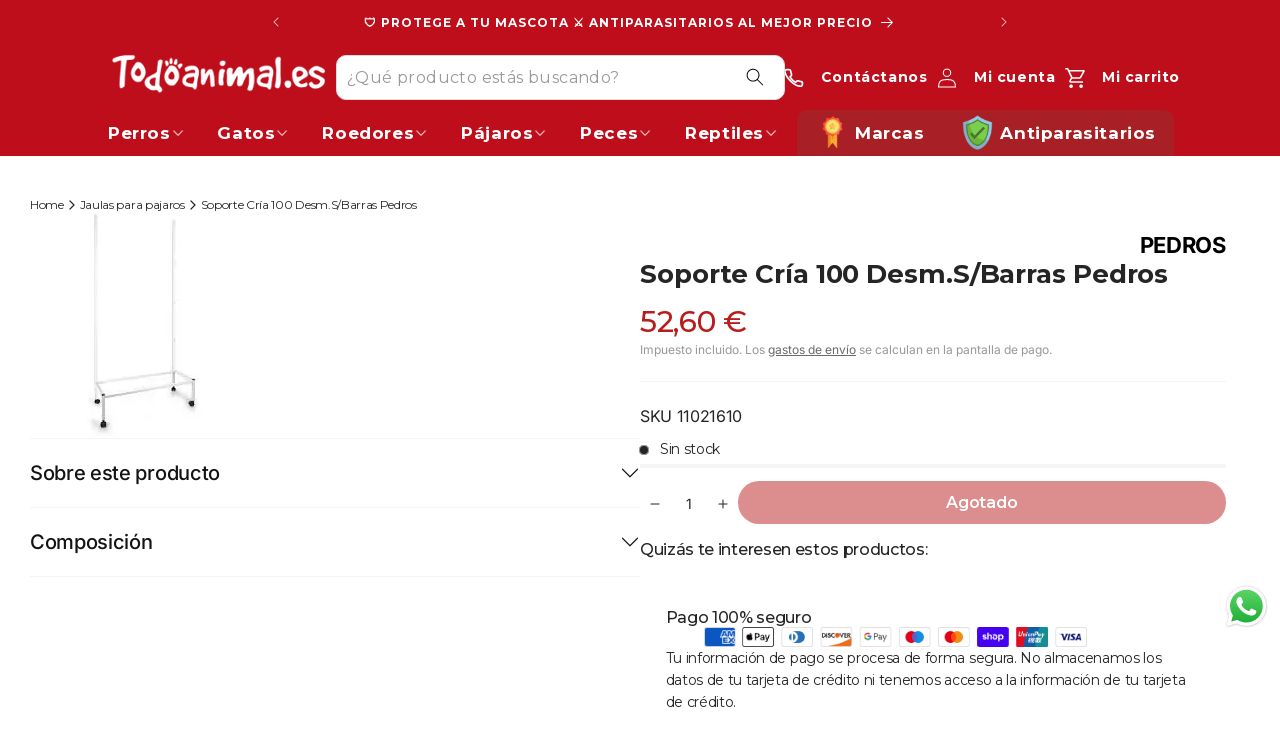

--- FILE ---
content_type: text/css
request_url: https://todoanimal.es/cdn/shop/t/20/assets/beae-68b553a4424dd48e8c03f9c3.css?v=33134996000393519711766048585
body_size: 6652
content:
.beae-sections .beae-8mn7zw1w{--beae-global-colors-accent: #e32b2b;--beae-global-colors-background: #f5f5f5;--beae-global-colors-primary: #171717;--beae-global-colors-secondary: #171717;--beae-global-colors-text: #171717;--beae-global-colors-white: white;--beae-global-colors-black: black;--beae-global-colors-transparent: transparent;--beae-global-colors-primary_50: #e6e6e6;--beae-global-colors-primary_100: #dadada;--beae-global-colors-primary_200: #cfcfcf;--beae-global-colors-primary_300: #b8b8b8;--beae-global-colors-primary_400: #8a8a8a;--beae-global-colors-primary_500: #5c5c5c;--beae-global-colors-primary_600: #171717;--beae-global-colors-primary_700: #141414;--beae-global-colors-primary_800: #121212;--beae-global-colors-primary_900: #0c0c0c;--beae-global-colors-primary_950: #070707;--beae-global-colors-secondary_50: #e6e6e6;--beae-global-colors-secondary_100: #dadada;--beae-global-colors-secondary_200: #cfcfcf;--beae-global-colors-secondary_300: #b8b8b8;--beae-global-colors-secondary_400: #8a8a8a;--beae-global-colors-secondary_500: #5c5c5c;--beae-global-colors-secondary_600: #171717;--beae-global-colors-secondary_700: #141414;--beae-global-colors-secondary_800: #121212;--beae-global-colors-secondary_900: #0c0c0c;--beae-global-colors-secondary_950: #070707;--beae-global-colors-text_50: #e6e6e6;--beae-global-colors-text_100: #dadada;--beae-global-colors-text_200: #cfcfcf;--beae-global-colors-text_300: #b8b8b8;--beae-global-colors-text_400: #8a8a8a;--beae-global-colors-text_500: #5c5c5c;--beae-global-colors-text_600: #171717;--beae-global-colors-text_700: #141414;--beae-global-colors-text_800: #121212;--beae-global-colors-text_900: #0c0c0c;--beae-global-colors-text_950: #070707;--beae-global-colors-accent_50: #fdeded;--beae-global-colors-accent_100: #fbe2e2;--beae-global-colors-accent_200: #fad7d7;--beae-global-colors-accent_300: #f7c2c2;--beae-global-colors-accent_400: #f19797;--beae-global-colors-accent_500: #ec6c6c;--beae-global-colors-accent_600: #e32b2b;--beae-global-colors-accent_700: #d11c1c;--beae-global-colors-accent_800: #b41818;--beae-global-colors-accent_900: #791010;--beae-global-colors-accent_950: #3f0808;--beae-global-colors-background_50: #fcfcfc;--beae-global-colors-background_100: #fcfcfc;--beae-global-colors-background_200: #fbfbfb;--beae-global-colors-background_300: #fbfbfb;--beae-global-colors-background_400: #f9f9f9;--beae-global-colors-background_500: #f7f7f7;--beae-global-colors-background_600: #f5f5f5;--beae-global-colors-background_700: #ededed;--beae-global-colors-background_800: #e6e6e6;--beae-global-colors-background_900: #d6d6d6;--beae-global-colors-background_950: #c7c7c7;--be-h1-fs: 68px;--be-h1-lh: 80px;--be-h1-c: var(--beae-global-colors-text_600);--be-h1-fs-M: 51px;--be-h1-lh-M: 61px;--be-h1-ls: -3.36px;--be-h1-tt: none;--be-h1-fw: 700;--be-h1-ls-M: -2.56px;--be-h1-fst: normal;--be-h1-td: none;--be-h1-ff: "Inter", sans-serif;--be-h1-fw-M: 700;--be-h1-c-M: var(--beae-global-colors-text_600);--be-h2-fs: 58px;--be-h2-lh: 69px;--be-h2-c: var(--beae-global-colors-text_600);--be-h2-fs-M: 42px;--be-h2-lh-M: 50px;--be-h2-tt: none;--be-h2-fw: 700;--be-h2-ls: -2.88px;--be-h2-ls-M: -2.08px;--be-h2-fst: normal;--be-h2-td: none;--be-h2-ff: "Inter", sans-serif;--be-h2-fw-M: 700;--be-h2-c-M: var(--beae-global-colors-text_600);--be-h3-fs: 45px;--be-h3-lh: 54px;--be-h3-fs-M: 37px;--be-h3-lh-M: 44px;--be-h3-c: var(--beae-global-colors-text_600);--be-h3-tt: none;--be-h3-fw: 700;--be-h3-ls: -2.24px;--be-h3-ls-M: -1.84px;--be-h3-fst: normal;--be-h3-td: none;--be-h3-ff: "Inter", sans-serif;--be-h3-fw-M: 700;--be-h3-c-M: var(--beae-global-colors-text_600);--be-h4-fs: 38px;--be-h4-lh: 46px;--be-h4-fs-M: 34px;--be-h4-lh-M: 40px;--be-h4-c: var(--beae-global-colors-text_600);--be-h4-tt: none;--be-h4-ls: -1.92px;--be-h4-fw: 700;--be-h4-ls-M: -1.68px;--be-h4-fst: normal;--be-h4-td: none;--be-h4-ff: "Inter", sans-serif;--be-h4-fw-M: 700;--be-h4-c-M: var(--beae-global-colors-text_600);--be-h5-lh: 38px;--be-h5-fs-M: 29px;--be-h5-lh-M: 35px;--be-h5-c: var(--beae-global-colors-text_600);--be-h5-tt: none;--be-h5-fw: 700;--be-h5-ls: -1.6px;--be-h5-ls-M: -1.44px;--be-h5-fst: normal;--be-h5-td: none;--be-h5-ff: "Inter", sans-serif;--be-h5-fw-M: 700;--be-h5-c-M: var(--beae-global-colors-text_600);--be-h5-fs: 32px;--be-h6-fs: 29px;--be-h6-lh: 34px;--be-h6-fs-M: 19px;--be-h6-lh-M: 26px;--be-h6-c: var(--beae-global-colors-text_900);--be-h6-fw: 700;--be-h6-tt: none;--be-h6-ls: -1.44px;--be-h6-ls-M: -.576px;--be-h6-fst: normal;--be-h6-td: none;--be-h6-ff: "Inter", sans-serif;--be-h6-fw-M: 700;--be-h6-c-M: var(--beae-global-colors-text_600);--be-p1-fs: 22px;--be-p1-lh: 31px;--be-p1-fs-M: 19px;--be-p1-lh-M: 26px;--be-p1-c: var(--beae-global-colors-text_500);--be-p1-tt: none;--be-p1-fw: 400;--be-p1-ls-M: -.576px;--be-p1-ls: -.672px;--be-p1-fst: normal;--be-p1-td: none;--be-p1-ff: "Inter", sans-serif;--be-p1-fw-M: 400;--be-p1-c-M: var(--beae-global-colors-text_500);--be-p2-lh: 27px;--be-p2-lh-M: 22px;--be-p2-fs: 19px;--be-p2-fs-M: 16px;--be-p2-c: var(--beae-global-colors-text_500);--be-p2-fw: 400;--be-p2-ls-M: -.48px;--be-p2-ls: -.576px;--be-p2-tt: none;--be-p2-fst: normal;--be-p2-td: none;--be-p2-ff: "Inter", sans-serif;--be-p2-fw-M: 400;--be-p2-c-M: var(--beae-global-colors-text_500);--be-p3-fs: 16px;--be-p3-lh: 22px;--be-p3-fs-M: 13px;--be-p3-lh-M: 18px;--be-p3-c: var(--beae-global-colors-text_500);--be-p3-fw: 400;--be-p3-ls-M: -.384px;--be-p3-ls: -.48px;--be-p3-tt: none;--be-p3-fst: normal;--be-p3-td: none;--be-p3-ff: "Inter", sans-serif;--be-p3-fw-M: 400;--be-p3-c-M: var(--beae-global-colors-text_500);--be-btn-pr-fs: 16px;--be-btn-pr-lh: 24px;--be-btn-pr-ls: -.48px;--be-btn-pr-tt: capitalize;--be-btn-pr-fw: 600;--be-btn-pr-fst: normal;--be-btn-pr-td: none;--be-btn-pr-ff: "Inter", sans-serif;--be-btn-pr-c: var(--beae-global-colors-white);--be-btn-pr-b: var(--beae-global-colors-primary_600);--be-btn-pr-bst: solid;--be-btn-pr-bc: #000000;--be-btn-pr-bw: 0px;--be-btn-pr-br: 6px;--be-btn-pr-bs: 0px 0px 0px 0px black;--be-btn-pr-pl: 38px;--be-btn-pr-pr: 38px;--be-btn-pr-pt: 16px;--be-btn-pr-pb: 16px;--be-btn-pr-cH: var(--beae-global-colors-white);--be-btn-pr-bH: var(--beae-global-colors-primary_500);--be-btn-pr-bsH: none;--be-btn-pr-bstH: solid;--be-btn-pr-bcH: #000000;--be-btn-pr-bwH: 0px;--be-btn-pr-brH: 6px;--be-btn-pr-fs-M: 14px !important;--be-btn-pr-lh-M: 20px !important;--be-btn-pr-ls-M: -.42px !important;--be-btn-pr-fw-M: 600 !important;--be-btn-pr-p-M: 13px 30px 13px 30px;--be-btn-se-c: var(--beae-global-colors-black);--be-btn-se-fs: 16px;--be-btn-se-lh: 24px;--be-btn-se-tt: capitalize;--be-btn-se-fw: 600;--be-btn-se-ls: -.48px;--be-btn-se-fst: normal;--be-btn-se-td: none;--be-btn-se-ff: "Inter", sans-serif;--be-btn-se-b: var(--beae-global-colors-background_600);--be-btn-se-bst: solid;--be-btn-se-bc: #000000;--be-btn-se-bw: 0px;--be-btn-se-br: 6px;--be-btn-se-bs: 0px 0px 0px 0px black;--be-btn-se-pr: 38px;--be-btn-se-pl: 38px;--be-btn-se-pt: 16px;--be-btn-se-pb: 16px;--be-btn-se-cH: var(--beae-global-colors-white);--be-btn-se-bH: var(--beae-global-colors-black);--be-btn-se-bstH: solid;--be-btn-se-bcH: #000000;--be-btn-se-bwH: 0px;--be-btn-se-brH: 6px;--be-btn-se-fs-M: 14px !important;--be-btn-se-lh-M: 20px !important;--be-btn-se-fw-M: 600 !important;--be-btn-se-ls-M: -.42px !important;--be-btn-se-p-M: 13px 30px 13px 30px;--be-btn-te-fs: 16px;--be-btn-te-lh: 24px;--be-btn-te-tt: capitalize;--be-btn-te-fw: 600;--be-btn-te-ls: -.48px;--be-btn-te-fst: normal;--be-btn-te-td: underline;--be-btn-te-ff: "Inter", sans-serif;--be-btn-te-c: var(--beae-global-colors-text_600);--be-btn-te-bst: solid;--be-btn-te-bw: 0px;--be-btn-te-b: var(--beae-global-colors-transparent);--be-btn-te-br: 0px;--be-btn-te-bs: 0px 0px 0px 0px black;--be-btn-te-pl: 0px;--be-btn-te-pr: 0px;--be-btn-te-pb: 0px;--be-btn-te-pt: 0px;--be-btn-te-cH: var(--beae-global-colors-text_500);--be-btn-te-bstH: solid;--be-btn-te-bcH: #000000;--be-btn-te-bwH: 0px;--be-btn-te-bH: var(--beae-global-colors-transparent);--be-btn-te-brH: 0px;--be-btn-te-fs-M: 14px !important;--be-btn-te-lh-M: 20px !important;--be-btn-te-fw-M: 600 !important;--be-btn-te-ls-M: -.42px !important}.beae-sections .beae-8mn7zw1w{--beae-global-colors-accent: #e32b2b;--beae-global-colors-background: #f5f5f5;--beae-global-colors-primary: #171717;--beae-global-colors-secondary: #171717;--beae-global-colors-text: #171717;--beae-global-colors-white: white;--beae-global-colors-black: black;--beae-global-colors-transparent: transparent;--beae-global-colors-primary_50: #e6e6e6;--beae-global-colors-primary_100: #dadada;--beae-global-colors-primary_200: #cfcfcf;--beae-global-colors-primary_300: #b8b8b8;--beae-global-colors-primary_400: #8a8a8a;--beae-global-colors-primary_500: #5c5c5c;--beae-global-colors-primary_600: #171717;--beae-global-colors-primary_700: #141414;--beae-global-colors-primary_800: #121212;--beae-global-colors-primary_900: #0c0c0c;--beae-global-colors-primary_950: #070707;--beae-global-colors-secondary_50: #e6e6e6;--beae-global-colors-secondary_100: #dadada;--beae-global-colors-secondary_200: #cfcfcf;--beae-global-colors-secondary_300: #b8b8b8;--beae-global-colors-secondary_400: #8a8a8a;--beae-global-colors-secondary_500: #5c5c5c;--beae-global-colors-secondary_600: #171717;--beae-global-colors-secondary_700: #141414;--beae-global-colors-secondary_800: #121212;--beae-global-colors-secondary_900: #0c0c0c;--beae-global-colors-secondary_950: #070707;--beae-global-colors-text_50: #e6e6e6;--beae-global-colors-text_100: #dadada;--beae-global-colors-text_200: #cfcfcf;--beae-global-colors-text_300: #b8b8b8;--beae-global-colors-text_400: #8a8a8a;--beae-global-colors-text_500: #5c5c5c;--beae-global-colors-text_600: #171717;--beae-global-colors-text_700: #141414;--beae-global-colors-text_800: #121212;--beae-global-colors-text_900: #0c0c0c;--beae-global-colors-text_950: #070707;--beae-global-colors-accent_50: #fdeded;--beae-global-colors-accent_100: #fbe2e2;--beae-global-colors-accent_200: #fad7d7;--beae-global-colors-accent_300: #f7c2c2;--beae-global-colors-accent_400: #f19797;--beae-global-colors-accent_500: #ec6c6c;--beae-global-colors-accent_600: #e32b2b;--beae-global-colors-accent_700: #d11c1c;--beae-global-colors-accent_800: #b41818;--beae-global-colors-accent_900: #791010;--beae-global-colors-accent_950: #3f0808;--beae-global-colors-background_50: #fcfcfc;--beae-global-colors-background_100: #fcfcfc;--beae-global-colors-background_200: #fbfbfb;--beae-global-colors-background_300: #fbfbfb;--beae-global-colors-background_400: #f9f9f9;--beae-global-colors-background_500: #f7f7f7;--beae-global-colors-background_600: #f5f5f5;--beae-global-colors-background_700: #ededed;--beae-global-colors-background_800: #e6e6e6;--beae-global-colors-background_900: #d6d6d6;--beae-global-colors-background_950: #c7c7c7}.beae-sections .beae-8mn7zw1w .beae-typo-h1{font-size:calc(calc(68px * var(--text-ratio, 1)) * var(--text-ratio, 1));line-height:calc(calc(80px * var(--text-ratio, 1)) * var(--text-ratio, 1));color:var(--beae-global-colors-text_600);letter-spacing:-3.36px;text-transform:none;font-weight:700;font-style:normal;text-decoration:none;font-family:Inter,sans-serif}.beae-sections .beae-8mn7zw1w .beae-typo-h2{font-size:calc(calc(58px * var(--text-ratio, 1)) * var(--text-ratio, 1));line-height:calc(calc(69px * var(--text-ratio, 1)) * var(--text-ratio, 1));color:var(--beae-global-colors-text_600);text-transform:none;font-weight:700;letter-spacing:-2.88px;font-style:normal;text-decoration:none;font-family:Inter,sans-serif}.beae-sections .beae-8mn7zw1w .beae-typo-h3{font-size:calc(calc(45px * var(--text-ratio, 1)) * var(--text-ratio, 1));line-height:calc(calc(54px * var(--text-ratio, 1)) * var(--text-ratio, 1));color:var(--beae-global-colors-text_600);text-transform:none;font-weight:700;letter-spacing:-2.24px;font-style:normal;text-decoration:none;font-family:Inter,sans-serif}.beae-sections .beae-8mn7zw1w .beae-typo-h4{font-size:calc(calc(38px * var(--text-ratio, 1)) * var(--text-ratio, 1));line-height:calc(calc(46px * var(--text-ratio, 1)) * var(--text-ratio, 1));color:var(--beae-global-colors-text_600);text-transform:none;letter-spacing:-1.92px;font-weight:700;font-style:normal;text-decoration:none;font-family:Inter,sans-serif}.beae-sections .beae-8mn7zw1w .beae-typo-h5{line-height:calc(calc(38px * var(--text-ratio, 1)) * var(--text-ratio, 1));color:var(--beae-global-colors-text_600);text-transform:none;font-weight:700;letter-spacing:-1.6px;font-style:normal;text-decoration:none;font-family:Inter,sans-serif;font-size:calc(calc(32px * var(--text-ratio, 1)) * var(--text-ratio, 1))}.beae-sections .beae-8mn7zw1w .beae-typo-h6{font-size:calc(calc(29px * var(--text-ratio, 1)) * var(--text-ratio, 1));line-height:calc(calc(34px * var(--text-ratio, 1)) * var(--text-ratio, 1));color:var(--beae-global-colors-text_900);font-weight:700;text-transform:none;letter-spacing:-1.44px;font-style:normal;text-decoration:none;font-family:Inter,sans-serif}.beae-sections .beae-8mn7zw1w .beae-typo-p1{font-size:calc(calc(22px * var(--text-ratio, 1)) * var(--text-ratio, 1));line-height:calc(calc(31px * var(--text-ratio, 1)) * var(--text-ratio, 1));color:var(--beae-global-colors-text_500);text-transform:none;font-weight:400;letter-spacing:-.672px;font-style:normal;text-decoration:none;font-family:Inter,sans-serif}.beae-sections .beae-8mn7zw1w .beae-typo-p2{line-height:calc(calc(27px * var(--text-ratio, 1)) * var(--text-ratio, 1));font-size:calc(calc(19px * var(--text-ratio, 1)) * var(--text-ratio, 1));color:var(--beae-global-colors-text_500);font-weight:400;letter-spacing:-.576px;text-transform:none;font-style:normal;text-decoration:none;font-family:Inter,sans-serif}.beae-sections .beae-8mn7zw1w .beae-typo-p3{font-size:calc(calc(16px * var(--text-ratio, 1)) * var(--text-ratio, 1));line-height:calc(calc(22px * var(--text-ratio, 1)) * var(--text-ratio, 1));color:var(--beae-global-colors-text_500);font-weight:400;letter-spacing:-.48px;text-transform:none;font-style:normal;text-decoration:none;font-family:Inter,sans-serif}.beae-sections .beae-8mn7zw1w .beae-btn-pr{font-size:calc(calc(16px * var(--text-ratio, 1)) * var(--text-ratio, 1));line-height:calc(calc(24px * var(--text-ratio, 1)) * var(--text-ratio, 1));letter-spacing:-.48px;text-transform:capitalize;font-weight:600;font-style:normal;text-decoration:none;font-family:Inter,sans-serif;color:var(--beae-global-colors-white);background:var(--beae-global-colors-primary_600);border-style:solid;border-color:#000;border-width:0px;border-radius:6px;box-shadow:0 0 #000;padding:16px 38px}.beae-sections .beae-8mn7zw1w .beae-btn-pr:hover{color:var(--beae-global-colors-white);background:var(--beae-global-colors-primary_500);box-shadow:none;border-style:solid;border-color:#000;border-width:0px;border-radius:6px}.beae-sections .beae-8mn7zw1w .beae-btn-se{color:var(--beae-global-colors-black);font-size:calc(calc(16px * var(--text-ratio, 1)) * var(--text-ratio, 1));line-height:calc(calc(24px * var(--text-ratio, 1)) * var(--text-ratio, 1));text-transform:capitalize;font-weight:600;letter-spacing:-.48px;font-style:normal;text-decoration:none;font-family:Inter,sans-serif;background:var(--beae-global-colors-background_600);border-style:solid;border-color:#000;border-width:0px;border-radius:6px;box-shadow:0 0 #000;padding:16px 38px}.beae-sections .beae-8mn7zw1w .beae-btn-se:hover{color:var(--beae-global-colors-white);background:var(--beae-global-colors-black);border-style:solid;border-color:#000;border-width:0px;border-radius:6px}.beae-sections .beae-8mn7zw1w .beae-btn-te{font-size:calc(calc(16px * var(--text-ratio, 1)) * var(--text-ratio, 1));line-height:calc(calc(24px * var(--text-ratio, 1)) * var(--text-ratio, 1));text-transform:capitalize;font-weight:600;letter-spacing:-.48px;font-style:normal;text-decoration:underline;font-family:Inter,sans-serif;color:var(--beae-global-colors-text_600);border-style:solid;border-width:0px;background:var(--beae-global-colors-transparent);border-radius:0;box-shadow:0 0 #000;padding:0}.beae-sections .beae-8mn7zw1w .beae-btn-te:hover{color:var(--beae-global-colors-text_500);border-style:solid;border-color:#000;border-width:0px;background:var(--beae-global-colors-transparent);border-radius:0}@media screen and (max-width: 768px){.beae-sections .beae-8mn7zw1w .beae-typo-h1{font-size:calc(calc(51px * var(--text-ratio, 1)) * var(--text-ratio, 1));line-height:calc(calc(61px * var(--text-ratio, 1)) * var(--text-ratio, 1));letter-spacing:-2.56px;font-weight:700;color:var(--beae-global-colors-text_600)}.beae-sections .beae-8mn7zw1w .beae-typo-h2{font-size:calc(calc(42px * var(--text-ratio, 1)) * var(--text-ratio, 1));line-height:calc(calc(50px * var(--text-ratio, 1)) * var(--text-ratio, 1));letter-spacing:-2.08px;font-weight:700;color:var(--beae-global-colors-text_600)}.beae-sections .beae-8mn7zw1w .beae-typo-h3{font-size:calc(calc(37px * var(--text-ratio, 1)) * var(--text-ratio, 1));line-height:calc(calc(44px * var(--text-ratio, 1)) * var(--text-ratio, 1));letter-spacing:-1.84px;font-weight:700;color:var(--beae-global-colors-text_600)}.beae-sections .beae-8mn7zw1w .beae-typo-h4{font-size:calc(calc(34px * var(--text-ratio, 1)) * var(--text-ratio, 1));line-height:calc(calc(40px * var(--text-ratio, 1)) * var(--text-ratio, 1));letter-spacing:-1.68px;font-weight:700;color:var(--beae-global-colors-text_600)}.beae-sections .beae-8mn7zw1w .beae-typo-h5{font-size:calc(calc(29px * var(--text-ratio, 1)) * var(--text-ratio, 1));line-height:calc(calc(35px * var(--text-ratio, 1)) * var(--text-ratio, 1));letter-spacing:-1.44px;font-weight:700;color:var(--beae-global-colors-text_600)}.beae-sections .beae-8mn7zw1w .beae-typo-h6{font-size:calc(calc(19px * var(--text-ratio, 1)) * var(--text-ratio, 1));line-height:calc(calc(26px * var(--text-ratio, 1)) * var(--text-ratio, 1));letter-spacing:-.576px;font-weight:700;color:var(--beae-global-colors-text_600)}.beae-sections .beae-8mn7zw1w .beae-typo-p1{font-size:calc(calc(19px * var(--text-ratio, 1)) * var(--text-ratio, 1));line-height:calc(calc(26px * var(--text-ratio, 1)) * var(--text-ratio, 1));letter-spacing:-.576px;font-weight:400;color:var(--beae-global-colors-text_500)}.beae-sections .beae-8mn7zw1w .beae-typo-p2{line-height:calc(calc(22px * var(--text-ratio, 1)) * var(--text-ratio, 1));font-size:calc(calc(16px * var(--text-ratio, 1)) * var(--text-ratio, 1));letter-spacing:-.48px;font-weight:400;color:var(--beae-global-colors-text_500)}.beae-sections .beae-8mn7zw1w .beae-typo-p3{font-size:calc(calc(13px * var(--text-ratio, 1)) * var(--text-ratio, 1));line-height:calc(calc(18px * var(--text-ratio, 1)) * var(--text-ratio, 1));letter-spacing:-.384px;font-weight:400;color:var(--beae-global-colors-text_500)}.beae-sections .beae-8mn7zw1w .beae-btn-pr{font-size:calc(calc(14px * var(--text-ratio, 1)) * var(--text-ratio, 1))!important;line-height:calc(calc(20px * var(--text-ratio, 1)) * var(--text-ratio, 1))!important;letter-spacing:-.42px!important;font-weight:600!important;padding:13px 30px}.beae-sections .beae-8mn7zw1w .beae-btn-se{font-size:calc(calc(14px * var(--text-ratio, 1)) * var(--text-ratio, 1))!important;line-height:calc(calc(20px * var(--text-ratio, 1)) * var(--text-ratio, 1))!important;font-weight:600!important;letter-spacing:-.42px!important;padding:13px 30px}.beae-sections .beae-8mn7zw1w .beae-btn-te{font-size:calc(calc(14px * var(--text-ratio, 1)) * var(--text-ratio, 1))!important;line-height:calc(calc(20px * var(--text-ratio, 1)) * var(--text-ratio, 1))!important;font-weight:600!important;letter-spacing:-.42px!important}}div.beae-sections .beae-x-flex-section{display:flex}div.beae-sections .beae-x-flex-section .beae-btn-pr,div.beae-sections .beae-x-flex-section .beae-btn-se,div.beae-sections .beae-x-flex-section .beae-btn-te{zoom:unset}div.beae-sections .beae-block .beae-block.beae-x-text:not([data-min-height=content]){width:100%}div.beae-sections .beae-x-text a:not(.beae-not-rs-cl){color:unset;text-decoration:none}div.beae-sections .beae-newsletter-email{display:flex}div.beae-sections .beae-newsletter-email input[name="contact[email]"]{min-width:0px;padding:0 16px;transition:all ease-in .3s;height:48px;outline:none}div.beae-sections .beae-newsletter-btn{cursor:pointer}div.beae-sections .beae-btn-icon svg{width:100%;height:100%}div.beae-sections .beae-x-image{display:flex!important;justify-content:center;align-items:center;overflow:hidden}div.beae-sections .beae-base-img-overlay{display:block!important;position:absolute;top:0;left:0;right:0;bottom:0;z-index:3}div.beae-sections .beae-block.beae-x-image,div.beae-sections .beae-block.beae-x-image *{height:100%!important;width:100%!important}div.beae-sections .beae-img-comp-container--second,div.beae-sections .beae-image-secondary{opacity:var(--image-hover-opacity, 0);z-index:var(--image-hover-zindex, -1);position:absolute;top:0;left:0;right:0;bottom:0;max-width:100%;max-height:100%}div.beae-sections .beae-img-comp-container--second{clip-path:var(--image-second-clip-path, none)}div.beae-sections .beae-image-picture{overflow:hidden}div.beae-sections .overlay-hidden{opacity:0;visibility:hidden}div.beae-sections .beae-x-image .beae-image-secondary{pointer-events:auto!important}div.beae-sections .beae-x-image .beae-img-ratio-wrp{width:100%;height:unset;position:absolute;top:50%;transform:translateY(-50%);z-index:10}div.beae-sections .beae-x-image .beae-img-ratio-wrp .beae-img-ratio-control{width:unset!important;height:unset!important;top:50%;position:absolute;min-width:20px;min-height:20px;cursor:ew-resize;display:flex;justify-content:center;align-items:center;transform:translate(-50%,-50%);background:#fff;border-radius:100%;animation:pulse-animation 1s ease-in-out 0s infinite alternate}div.beae-sections .beae-img-ratio-control:before{content:"";position:absolute;display:block;height:9999px;width:2px;left:50%;top:90%;background:#fff;transform:translate(-50%);z-index:8}div.beae-sections .beae-img-ratio-control:after{content:"";position:absolute;display:block;height:9999px;width:2px;left:50%;bottom:90%;background:#fff;transform:translate(-50%);transform-origin:top center;z-index:8}div.beae-sections .beae-image-secondary,div.beae-sections .beae-image-primary{transition:all .3s ease-in-out}div.beae-sections .beae-image-picture[hover-mode=true]{position:relative}div.beae-sections .beae-container-image-ratio{width:100%}div.beae-sections .beae-x-image.beae-overlay>.beae-overlay-text{text-align:center}div.beae-sections .beae-x-image figure,div.beae-sections .beae-container-image .mce--wrp,div.beae-sections .beae-image-align{display:flex}div.beae-sections .beae-image-picture-link{overflow:hidden;display:inline-flex}div.beae-sections .beae-x-image picture{flex:1 1 auto;min-height:1px;width:100%}div.beae-sections .core__micro--image .beae-mce__image picture,div.beae-sections .core__micro--image .beae-mce__image picture img{vertical-align:bottom}div.beae-sections .beae-container-image{display:flex;flex-direction:column;width:100%;justify-content:center;align-items:center;-webkit-user-drag:none}div.beae-sections .beae-image-product .beae-container-image{display:block}div.beae-sections .beae-image-content-position{transform:translateZ(0)}div.beae-sections .beae-image-content-position,div.beae-sections .beae-image-picture-link{position:relative}div.beae-sections .beae-x-image.beae-overlay{position:absolute;z-index:1;opacity:.5;display:flex;align-items:center;justify-content:center;top:0;left:0;right:0;bottom:0}div.beae-sections .beae-image-product .beae-image-secondary img{height:100%}div.beae-sections .beae-img-com-text-before{position:absolute;top:0}div.beae-sections .beae-img-com-text-after{position:absolute;bottom:0}div.beae-sections .beae-image_comp-text{background:#fff3;padding:0 20px;color:#fff}div.beae-sections .beae-x-image .beae-img-comp-text{width:unset!important;height:unset!important;background:#fff3;padding:0 20px;color:#fff}div.beae-sections .beae-img-comp-text-before{position:absolute;top:50%;left:20px;z-index:1000000;transform:translateY(-50%)}div.beae-sections .beae-img-comp-text-after{position:absolute;z-index:8;top:50%;transform:translateY(-50%);right:20px}div.beae-sections .beae-slider-wrapper{width:100%;position:relative;overscroll-behavior-x:none}div.beae-sections .beae-slider-content{scrollbar-width:none;scroll-snap-type:x mandatory;overscroll-behavior-x:contain;overflow:auto hidden;position:relative}div.beae-sections .beae-slider-items{width:100%;gap:var(--items-gap);display:grid}div.beae-sections .beae-slider-items>*{flex-shrink:0;scroll-snap-align:start;display:flex}div.beae-sections .beae-slider-items>form>div{width:100%;height:100%}div.beae-sections div.beae-slider-wrapper[data-effect=fade] .beae-slider-items>*{transition:opacity .4s ease-in-out}div.beae-sections div.beae-slider-wrapper[data-effect=fade]:not([data-desktop-layout=grid]) div.beae-slider-items>*:not(.active){position:absolute;top:0;left:0;opacity:0;z-index:1}div.beae-sections div.beae-slider-wrapper[data-effect=fade]:not([data-desktop-layout=grid]) div.beae-slider-items>*.active{position:relative;opacity:1;z-index:2}div.beae-sections div.beae-slider-wrapper[data-effect=fade] div.beae-slider-items>*:not(.active){position:absolute;top:0;left:0;opacity:0;z-index:1}div.beae-sections div.beae-slider-wrapper[data-effect=fade] div.beae-slider-items>*.active{position:relative;opacity:1;z-index:2}div.beae-sections .beae-slider-nav-left,div.beae-sections .beae-slider-nav-right{position:absolute;top:50%;left:24px;z-index:1000000;transform:translateY(-50%);opacity:0;transition:opacity var(--slider-transition) cubic-bezier(.645,.045,.355,1) 0s}div.beae-sections .beae-slider-wrapper:hover .beae-slider-nav-left,div.beae-sections .beae-slider-wrapper:hover .beae-slider-nav-right{opacity:1}div.beae-sections .beae-slider-nav-right{left:auto;right:24px}div.beae-sections .beae-slider-nav-left button,div.beae-sections .beae-slider-nav-right button{cursor:pointer;transition:color ease .25s;background-color:#fff;color:#000;display:flex;justify-content:center;align-items:center;height:48px;width:48px;padding:15px;box-shadow:0 2px 10px #00000026;border-radius:50%}div.beae-sections .beae-slider-nav-left button span{display:flex;width:100%;height:100%}div.beae-sections .beae-slider-nav-left.disabled button,div.beae-sections .beae-slider-nav-right.disabled button{opacity:.5;pointer-events:none;cursor:not-allowed}div.beae-sections .beae-slider-pagination-wrp{position:absolute;z-index:1000;bottom:16px;left:50%;transform:translate(-50%);padding:4px 0;display:inline-flex;max-width:100%;text-align:center;scrollbar-width:none;scroll-snap-type:x mandatory;overscroll-behavior:contain;overflow:auto}div.beae-sections .beae-slider-pagination-wrp>*{display:flex;flex-shrink:0;align-items:center;justify-content:center;scroll-snap-align:start;padding:0;margin:0}div.beae-sections button.beae-slider-pagination{height:7px;width:7px;border-radius:8px;cursor:pointer;border:none;background:#e4e4e4;padding:0;margin:0 4px;transition:all ease-in .25s;display:inline-block}div.beae-sections .beae-slider-nav-left svg,div.beae-sections .beae-slider-nav-right svg{width:100%;height:100%}div.beae-sections button.beae-slider-pagination:hover{background:#505050;transform:scale(1.1)}div.beae-sections button.beae-slider-pagination.active{background:#505050;width:24px}div.beae-sections button.beae-slider-pagination+button.beae-slide-pagination{margin-left:12px}div.beae-sections button.beae-slider-pagination span{display:none}div.beae-sections .beae-slider-controls-wrp{display:flex;width:100%;justify-content:center;align-items:center;flex-wrap:wrap}div.beae-sections .beae-slider-indicator{position:relative;width:100%;height:2px;border-radius:50px;background:#e4e4e4;overflow-x:auto;overflow-y:hidden;margin-top:10px}div.beae-sections .beae-slider-progress{height:100%;background:#000;width:20%;display:block}div.beae-sections .beae-slider-pagination-total{display:none}@media (min-width: 768px){div.beae-sections div.beae-slider-wrapper{overflow:hidden}div.beae-sections div.beae-slider-wrapper[data-desktop-layout=grid] .beae-slider-controls,div.beae-sections .beae-slider-content::-webkit-scrollbar{display:none}div.beae-sections div.beae-slider-wrapper[data-desktop-layout=slider] div.beae-slider-items{grid:auto / auto-flow calc((100% / var(--items-per)) - (var(--items-gap) * (var(--items-per) - 1) / var(--items-per)))}div.beae-sections div.beae-slider-wrapper[data-desktop-layout=grid] div.beae-slider-items{grid-template-columns:repeat(var(--items-per),1fr)}div.beae-sections div.beae-slider-wrapper[data-desktop-layout=grid] .beae-slider-content{overflow:inherit}div.beae-sections div.beae-slider-wrapper .beae-slider-items>*{width:100%;margin-bottom:0}}@media (max-width: 767px){div.beae-sections div.beae-slider-wrapper[data-mobile-layout=grid] .beae-slider-controls,div.beae-sections .beae-slider-content::-webkit-scrollbar{display:none}div.beae-sections .beae-slider-nav-left,div.beae-sections .beae-slider-nav-right{opacity:1;left:-4px}div.beae-sections .beae-slider-nav-left button,div.beae-sections .beae-slider-nav-right button{width:40px;height:40px;padding:10px}div.beae-sections .beae-slider-nav-right{left:auto;right:-4px}div.beae-sections .beae-slider-nav-left svg,div.beae-sections .beae-slider-nav-right svg{width:100%;height:100%}div.beae-sections .beae-slider-pagination-wrp{bottom:14px}div.beae-sections div.beae-slider-wrapper[data-mobile-layout=slider]:not([data-effect=fade]) div.beae-slider-content{scroll-padding-inline:var(--beae-site-margin-mobile);margin-inline-start:calc(-1 * var(--beae-site-margin-mobile));margin-inline-end:calc(-1 * var(--beae-site-margin-mobile));padding-inline-start:var(--beae-site-margin-mobile);padding-inline-end:var(--beae-site-margin-mobile)}div.beae-sections div.beae-slider-wrapper[data-mobile-layout=slider] div.beae-slider-items{min-width:100%;width:auto;gap:var(--items-gap-mobile);grid:auto / auto-flow calc((100% / var(--items-per-mobile)) - (var(--items-gap-mobile) * (var(--items-per-mobile) - 1) / var(--items-per-mobile)))}div.beae-sections div.beae-slider-wrapper[data-mobile-layout=slider] div.beae-slider-items>*{scroll-snap-align:center;width:100%}div.beae-sections div.beae-slider-wrapper[data-mobile-layout=slider][data-effect=fade] div.beae-slider-items>*:not(.active){position:absolute;top:0;left:0;opacity:0;z-index:1}div.beae-sections div.beae-slider-wrapper[data-mobile-layout=grid] div.beae-slider-items{grid-template-columns:repeat(var(--items-per-mobile),1fr);gap:var(--items-gap-mobile)}div.beae-sections div.beae-slider-wrapper[data-mobile-layout=grid] .beae-slider-content{overflow:inherit}div.beae-sections div.beae-slider-wrapper[data-mobile-layout=grid] .beae-slider-items>*{width:100%}div.beae-sections div.beae-slider-wrapper button.beae-media-zoom{bottom:4px;right:4px;padding:4px;height:32px;width:32px}div.beae-sections div.beae-slider-wrapper button.beae-media-zoom svg{width:16px;height:16px}div.beae-sections button.beae-slider-pagination{height:6px;width:6px}}div.beae-sections .beae-x-icon-ctn{display:flex;align-items:center;justify-content:center;width:100%;height:100%}div.beae-sections .beae-x-icon--cv{height:100%;width:100%}div.beae-sections .beae-x-icon .beae-x-icon--ctn{display:inline-flex;color:#111827}div.beae-sections .beae-x-icon--ctn,div.beae-sections .beae-elm__ic{width:100%;height:100%;display:flex;justify-content:center;align-items:center}div.beae-sections .beae-grid-block>.beae-block.beae-x-icon,div.beae-sections .beae-elm__ic svg{width:100%!important;height:100%!important}div.beae-sections .beae-linkslist{display:flex;flex-direction:column;overflow:hidden}div.beae-sections .beae-linkslist .beae-linkslist-title{margin-bottom:20px;font-weight:700}div.beae-sections .beae-linkslist ul{display:block}div.beae-sections .beae-linkslist ul li a{display:flex;align-items:center;margin-bottom:10px;transition:padding .3s;position:relative;text-decoration:none}div.beae-sections .beae-linkslist .beae-linkslist-link-icon{margin-right:10px}div.beae-sections .beae-linkslist ul li svg{width:100%;height:auto}div.beae-sections .beae-linklist-collapse-icon{display:none}@media screen and (max-width: 767px){div.beae-sections .beae-linkslist .beae-linkslist-title{position:relative;display:flex;justify-content:space-between;align-items:center}div.beae-sections .beae-linkslist:not(.collapsable) .beae-linkslist-title .beae-linklist-collapse-icon{display:none}div.beae-sections .beae-linklist-collapse-icon{display:flex;justify-content:center;align-items:center;width:20px;height:20px;flex-shrink:0}div.beae-sections .beae-linkslist .beae-linkslist-title .beae-linklist-collapse-icon svg{width:100%;height:auto}div.beae-sections .beae-linkslist.collapsable .beae-linkslist-title .beae-linklist-collapse-icon[data-status=close],div.beae-sections .beae-linkslist.collapsable.open .beae-linkslist-title .beae-linklist-collapse-icon[data-status=open]{display:none}div.beae-sections .beae-linkslist.collapsable.open .beae-linkslist-title .beae-linklist-collapse-icon[data-status=close]{display:flex}div.beae-sections .beae-linkslist.collapsable ul{transition:all .3s ease;transform-origin:0 0;opacity:0;pointer-events:none;height:0}div.beae-sections .beae-linkslist.collapsable.open ul{display:block;transform:translateY(0);opacity:1;pointer-events:all;height:auto}div.beae-sections .beae-linklist-collapse-icon{display:flex}}@keyframes pulse-animation{0%{box-shadow:0 0 2px #3d3d3dcc,0 0 0 4px #ffffff26}to{box-shadow:0 0 2px #3d3d3dcc,0 0 0 12px #ffffff4d}}div.beae-sections .beae-8mn7zw1w{--scale-ratio: 1;--container-width: 1470px;background:color-mix(in srgb,var(--beae-global-colors-black) 100%,transparent);zoom:calc(var(--view-ratio, 1) * 100%)}div.beae-sections .beae-8mn7zw1w .beae-section-shape-divider{pointer-events:none}div.beae-sections .beae-8mn7zw1w:before{z-index:unset}@media only screen and (max-width: 767px){div.beae-sections .beae-8mn7zw1w .beae__section--container{--cell-max-width: calc((100vw - (var(--gap-x) * calc(var(--cols-mobile) - 1))) / var(--cols-mobile)) !important;grid-template-rows:repeat(var(--rows-mobile),9.08px)!important}}div.beae-sections .beae-8mn7zw1w>[data-shape-position=top] .beae-shape-fill{fill:inherit}div.beae-sections .beae-8mn7zw1w>[data-shape-position=bottom] .beae-shape-fill{fill:inherit}div.beae-sections .beae-8mn7zw1w .beae-section-background-video[data-device=mobile]{display:none}div.beae-sections .beae-8mn7zw1w .beae-section-background-video iframe{min-height:100vw}@media only screen and (min-width: 768px){div.beae-sections .beae-8mn7zw1w:not(.beae-next-popup--container){--beae-section-padding-top: 4;padding-top:4vmax}}@media only screen and (max-width: 767px){div.beae-sections .beae-8mn7zw1w:not(.beae-next-popup--container){--beae-section-padding-top: 4;--beae-section-padding-bottom: 2;padding-top:4vmax;padding-bottom:2vmax}}@media only screen and (max-width: 767px){div.beae-sections .beae-8mn7zw1w:before{z-index:unset}div.beae-sections .beae-8mn7zw1w .beae-section-background-video[data-device=desktop]{display:none}div.beae-sections .beae-8mn7zw1w .beae-section-background-video[data-device=mobile]{display:block}}div.beae-sections .beae-8mn7zw1w .beae-x-flex-section{--parent-direction: row;display:flex;flex-direction:column;gap:0vmax;height:fit-content}@media screen and (max-width: 768px){div.beae-sections .beae-8mn7zw1w .beae-x-flex-section{--parent-direction-mobile: row;display:flex;flex-direction:column;gap:1vmax;height:fit-content}}div.beae-sections .beae-block.beae-476kbmxr{--beae-animation-delay: 0ms;--beae-animation-delay-mobile: 0ms}div.beae-sections .beae-476kbmxr{--parent-direction: column;display:flex;flex-direction:row;justify-content:space-between;align-items:center;gap:2vmax;height:fit-content;flex:unset;width:unset;align-self:stretch}@media screen and (max-width: 768px){div.beae-sections .beae-476kbmxr{--parent-direction-mobile: column;display:flex;flex-direction:column;gap:1vmax;height:fit-content;flex:unset;width:unset;align-self:stretch}}div.beae-sections .beae-476kbmxr .beae-empty{display:none}div.beae-sections .beae-block.beae-73ot6j4b{--beae-animation-delay: 0ms;--beae-animation-delay-mobile: 0ms}div.beae-sections .beae-73ot6j4b{--parent-direction: row;display:flex;flex-direction:column;gap:.5vmax;height:fit-content;align-self:unset;width:54%;flex:0 0 54%}@media screen and (max-width: 768px){div.beae-sections .beae-73ot6j4b{--parent-direction-mobile: column;display:flex;flex-direction:column;height:fit-content;flex:unset;width:unset;align-self:stretch}}div.beae-sections .beae-73ot6j4b .beae-empty{display:none}div.beae-sections .beae-block.beae-qo1h8rng{--beae-animation-delay: 0ms;--beae-animation-delay-mobile: 0ms}@media only screen and (min-width: 769px){div.beae-sections .beae-block.beae-qo1h8rng{margin-right:12vmax}}div.beae-sections .beae-block.beae-qo1h8rng:not(.beae-next-popup--container){--parent-direction: column;height:fit-content;flex:unset;width:unset;align-self:stretch}@media screen and (max-width: 768px){div.beae-sections .beae-block.beae-qo1h8rng:not(.beae-next-popup--container){--parent-direction-mobile: column;height:fit-content;flex:unset;width:unset;align-self:stretch}}div.beae-sections .beae-qo1h8rng .beae-x-text ul{list-style-type:disc;list-style-position:inside}div.beae-sections .beae-qo1h8rng .beae-x-text ol{list-style-type:decimal;list-style-position:inside}div.beae-sections .beae-qo1h8rng .beae-x-text ul ul,div.beae-sections .beae-qo1h8rng .beae-x-text ol ul{list-style-type:circle;list-style-position:inside;margin-left:15px}div.beae-sections .beae-qo1h8rng .beae-x-text ol ol,div.beae-sections .beae-qo1h8rng .beae-x-text ul ol{list-style-type:lower-latin;list-style-position:inside;margin-left:15px}div.beae-sections .beae-qo1h8rng .beae-x-text{color:var(--beae-global-colors-white);font-weight:500;font-size:22px;line-height:31px;text-transform:none;letter-spacing:-.672px;font-style:normal;text-decoration:none;font-family:Montserrat,sans-serif}@media screen and (max-width: 768px){div.beae-sections .beae-qo1h8rng .beae-x-text{font-size:15px;line-height:26px;letter-spacing:-.576px;font-weight:400;color:var(--beae-global-colors-background_50);text-align:center}}div.beae-sections .beae-block.beae-nb0r1sgz{--beae-animation-delay: 75ms;--beae-animation-delay-mobile: 75ms}@media only screen and (min-width: 769px){div.beae-sections .beae-block.beae-nb0r1sgz{margin-right:18vmax}}@media only screen and (max-width: 768px){div.beae-sections .beae-block.beae-nb0r1sgz{display:none!important}}div.beae-sections .beae-block.beae-nb0r1sgz:not(.beae-next-popup--container){--parent-direction: column;height:fit-content;flex:unset;width:unset;align-self:stretch}@media screen and (max-width: 768px){div.beae-sections .beae-block.beae-nb0r1sgz:not(.beae-next-popup--container){--parent-direction-mobile: column;height:fit-content;flex:unset;width:unset;align-self:stretch}}div.beae-sections .beae-nb0r1sgz .beae-x-text ul{list-style-type:disc;list-style-position:inside}div.beae-sections .beae-nb0r1sgz .beae-x-text ol{list-style-type:decimal;list-style-position:inside}div.beae-sections .beae-nb0r1sgz .beae-x-text ul ul,div.beae-sections .beae-nb0r1sgz .beae-x-text ol ul{list-style-type:circle;list-style-position:inside;margin-left:15px}div.beae-sections .beae-nb0r1sgz .beae-x-text ol ol,div.beae-sections .beae-nb0r1sgz .beae-x-text ul ol{list-style-type:lower-latin;list-style-position:inside;margin-left:15px}div.beae-sections .beae-nb0r1sgz .beae-x-text{color:var(--beae-global-colors-text_300);font-size:16px;line-height:22px;font-weight:400;letter-spacing:-.48px;text-transform:none;font-style:normal;text-decoration:none;font-family:Montserrat,sans-serif}@media screen and (max-width: 768px){div.beae-sections .beae-nb0r1sgz .beae-x-text{font-size:13px;line-height:18px;letter-spacing:-.384px;font-weight:400;color:var(--beae-global-colors-text_500)}}div.beae-sections .beae-block.beae-102vn383{--beae-animation-delay: 75ms;--beae-animation-delay-mobile: 75ms}div.beae-sections .beae-102vn383{--parent-direction: row;display:flex;flex-direction:column;align-items:flex-end;width:fit-content;height:fit-content;flex:unset;align-self:unset}@media screen and (max-width: 768px){div.beae-sections .beae-102vn383{--parent-direction-mobile: column;display:flex;flex-direction:column;height:fit-content;flex:unset;width:unset;align-self:stretch}}div.beae-sections .beae-102vn383 .beae-empty{display:none}div.beae-sections .beae-block.beae-prt1fd17{--beae-animation-delay: 0ms;--beae-animation-delay-mobile: 0ms}div.beae-sections .beae-block.beae-prt1fd17:not(.beae-next-popup--container){--parent-direction: column;width:unset;height:unset;flex:1 0 0px;align-self:stretch}@media screen and (max-width: 768px){div.beae-sections .beae-block.beae-prt1fd17:not(.beae-next-popup--container){--parent-direction-mobile: column;height:fit-content;flex:unset;width:unset;align-self:stretch}}div.beae-sections .beae-prt1fd17 .beae-newsletter-email input[type=email]{font-family:Montserrat;--c-desktop: var(--beae-global-colors-background_50);--tt-desktop: var(--be-p3-tt, inherit);--fst-desktop: var(--be-p3-fst, inherit);--td-desktop: var(--be-p3-td, inherit);--fs-desktop: var(--be-p3-fs, inherit);--lh-desktop: var(--be-p3-lh, inherit);--ls-desktop: var(--be-p3-ls, inherit);color:var(--beae-global-colors-background_50);font-weight:var(--be-p3-fw);text-transform:var(--be-p3-tt, inherit);font-style:var(--be-p3-fst, inherit);text-decoration:var(--be-p3-td, inherit);font-size:var(--be-p3-fs, inherit);line-height:var(--be-p3-lh, inherit);letter-spacing:var(--be-p3-ls, inherit);border-style:solid;border-color:var(--beae-global-colors-text_400);border-width:1px;border-radius:6px;background:color-mix(in srgb,var(--beae-global-colors-background_50) 100%,transparent);margin-right:10px;height:48px;width:350px}div.beae-sections .beae-prt1fd17 .beae-newsletter-email .beae-newsletter-btn{--be-btn-se-pt: 8px;--be-btn-se-pl: 8px;--be-btn-se-pb: 8px;--be-btn-se-pr: 8px;--be-btn-se-mt: 0px;--be-btn-se-ml: 0px;--be-btn-se-mb: 0px;--be-btn-se-mr: 0px;font-size:16px;line-height:24px;letter-spacing:-.48px;text-transform:capitalize;font-family:Montserrat;font-weight:600;font-style:normal;text-decoration:none;color:var(--beae-global-colors-background_50);border-radius:var(--be-btn-se-br);text-shadow:var(--be-btn-se-ts);box-shadow:var(--be-btn-se-bs);border-style:var(--be-btn-se-bst);border-color:var(--be-btn-se-bc);border-width:var(--be-btn-se-bw);padding-top:var(--be-btn-se-pt);padding-left:var(--be-btn-se-pl);padding-right:var(--be-btn-se-pr);padding-bottom:var(--be-btn-se-pb);margin-top:var(--be-btn-se-mt);margin-left:var(--be-btn-se-ml);margin-right:var(--be-btn-se-mr);margin-bottom:var(--be-btn-se-mb);background:color-mix(in srgb,var(--beae-global-colors-accent_800) 100%,transparent)}@media (max-width: 768px){div.beae-sections .beae-prt1fd17 .beae-newsletter-email input[type=email]{font-family:var(--be-p3-ff);color:var(--be-p3-c-M, var(--c-desktop, var(--be-p3-c, inherit)));font-weight:var(--be-p3-fw);text-transform:var(--be-p3-tt-M, var(--tt-desktop, var(--be-p3-tt, inherit)));font-style:var(--be-p3-fst-M, var(--fst-desktop, var(--be-p3-fst, inherit)));text-decoration:var(--be-p3-td-M, var(--td-desktop, var(--be-p3-td, inherit)));font-size:var(--be-p3-fs-M, var(--fs-desktop, var(--be-p3-fs, inherit)));line-height:var(--be-p3-lh-M, var(--lh-desktop, var(--be-p3-lh, inherit)));letter-spacing:var(--be-p3-ls-M, var(--ls-desktop, var(--be-p3-ls, inherit)));width:100%}div.beae-sections .beae-prt1fd17 .beae-newsletter-email .beae-newsletter-btn{--be-btn-se-pl-M: 25px;--be-btn-se-pb-M: 13px;--be-btn-se-pr-M: 25px;--be-btn-se-pt-M: 13px;font-size:var(--be-btn-se-fs-M, var(--be-btn-se-fs));line-height:var(--be-btn-se-lh-M, var(--be-btn-se-lh));letter-spacing:var(--be-btn-se-ls-M, var(--be-btn-se-ls));text-transform:var(--be-btn-se-tt-M, var(--be-btn-se-tt));font-family:var(--be-btn-se-ff-M, var(--be-btn-se-ff));font-weight:var(--be-btn-se-fw-M, var(--be-btn-se-fw));font-style:var(--be-btn-se-fst-M, var(--be-btn-se-fst));text-decoration:var(--be-btn-se-td-M, var(--be-btn-se-td));color:var(--beae-global-colors-background_50);border-radius:var(--be-btn-se-br-M, var(--be-btn-se-br));text-shadow:var(--be-btn-se-ts-M, var(--be-btn-se-ts));box-shadow:var(--be-btn-se-bs-M, var(--be-btn-se-bs));border-style:var(--be-btn-se-bst-M, var(--be-btn-se-bst));border-color:var(--be-btn-se-bc-M, var(--be-btn-se-bc));border-width:var(--be-btn-se-bw-M, var(--be-btn-se-bw));padding-top:var(--be-btn-se-pt-M, var(--be-btn-se-pt));padding-left:var(--be-btn-se-pl-M, var(--be-btn-se-pl));padding-right:var(--be-btn-se-pr-M, var(--be-btn-se-pr));padding-bottom:var(--be-btn-se-pb-M, var(--be-btn-se-pb));margin-top:var(--be-btn-se-mt-M,var(--be-btn-se-mt));margin-left:var(--be-btn-se-ml-M, var(--be-btn-se-ml));margin-right:var(--be-btn-se-mr-M, var(--be-btn-se-mr));margin-bottom:var(--be-btn-se-mb-M, var(--be-btn-se-mb));background:color-mix(in srgb,var(--beae-global-colors-accent_800) 100%,transparent)}}div.beae-sections .beae-prt1fd17 .beae-btn-icon{display:inline-flex}div.beae-sections .beae-prt1fd17 .beae-newsletter-success,div.beae-sections .beae-prt1fd17 .beae-newsletter-error{width:100%;padding:15px 16px;border-radius:2px;margin-top:20px}div.beae-sections .beae-block.beae-rhufqnpx{--beae-animation-delay: 75ms;--beae-animation-delay-mobile: 75ms}@media only screen and (min-width: 769px){div.beae-sections .beae-block.beae-rhufqnpx{padding-top:4vmax;padding-bottom:4vmax}}div.beae-sections .beae-rhufqnpx{--parent-direction: column;display:flex;flex-direction:row;gap:3vmax;height:fit-content;flex:unset;width:unset;align-self:stretch}@media screen and (max-width: 768px){div.beae-sections .beae-rhufqnpx{--parent-direction-mobile: column;display:flex;flex-direction:column;justify-content:center;align-items:center;gap:2vmax;height:fit-content;flex:unset;width:unset;align-self:stretch}}div.beae-sections .beae-rhufqnpx .beae-empty{display:none}div.beae-sections .beae-block.beae-bl31uhi5{--beae-animation-delay: 0ms;--beae-animation-delay-mobile: 0ms}div.beae-sections .beae-bl31uhi5{--parent-direction: row;display:flex;flex-direction:column;gap:1vmax;height:fit-content;align-self:unset;width:unset;flex:1 0 0px}@media screen and (max-width: 768px){div.beae-sections .beae-bl31uhi5{--parent-direction-mobile: column;display:flex;flex-direction:column;justify-content:center;align-items:center;gap:1vmax;height:fit-content;flex:unset;width:unset;align-self:stretch}}div.beae-sections .beae-bl31uhi5 .beae-empty{display:none}div.beae-sections .beae-block.beae-2y59d8mf{--beae-animation-delay: 0ms;--beae-animation-delay-mobile: 0ms}div.beae-sections .beae-block.beae-2y59d8mf:not(.beae-next-popup--container){--parent-direction: column;height:fit-content;flex:unset;width:195px;align-self:unset}@media screen and (max-width: 768px){div.beae-sections .beae-block.beae-2y59d8mf:not(.beae-next-popup--container){--parent-direction-mobile: column;height:fit-content;flex:unset;width:120px;align-self:unset}}div.beae-sections .beae-2y59d8mf .beae-x-image{--image-hover-opacity: 0;--image-hover-zindex: -1}div.beae-sections .beae-2y59d8mf .beae-image-picture:not(.beae-replace-notice):after{z-index:3}@media only screen and (min-width: 768px){div.beae-sections .beae-2y59d8mf .beae-image-picture[hover-mode=true]:hover .beae-image-secondary{opacity:1;z-index:2}div.beae-sections .beae-2y59d8mf .beae-image-picture[hover-mode=true]:hover .beae-image-primary{transition:all .6s ease-in-out}}div.beae-sections .beae-gpbjn img{object-fit:cover;object-position:50% 50%}@media only screen and (max-width: 768px){div.beae-sections .beae-gpbjn img{object-fit:cover;object-position:50% 50%}}div.beae-sections .beae-block.beae-yl011tgx{--beae-animation-delay: 75ms;--beae-animation-delay-mobile: 75ms}div.beae-sections .beae-block.beae-yl011tgx:not(.beae-next-popup--container){--parent-direction: column;height:fit-content;flex:unset;width:unset;align-self:stretch}@media screen and (max-width: 768px){div.beae-sections .beae-block.beae-yl011tgx:not(.beae-next-popup--container){--parent-direction-mobile: column;height:fit-content;flex:unset;width:unset;align-self:stretch}}div.beae-sections .beae-yl011tgx .beae-x-text ul{list-style-type:disc;list-style-position:inside}div.beae-sections .beae-yl011tgx .beae-x-text ol{list-style-type:decimal;list-style-position:inside}div.beae-sections .beae-yl011tgx .beae-x-text ul ul,div.beae-sections .beae-yl011tgx .beae-x-text ol ul{list-style-type:circle;list-style-position:inside;margin-left:15px}div.beae-sections .beae-yl011tgx .beae-x-text ol ol,div.beae-sections .beae-yl011tgx .beae-x-text ul ol{list-style-type:lower-latin;list-style-position:inside;margin-left:15px}div.beae-sections .beae-yl011tgx .beae-x-text{color:var(--beae-global-colors-text_300);font-size:16px;line-height:22px;font-weight:400;letter-spacing:-.48px;text-transform:none;font-style:normal;text-decoration:none;font-family:Montserrat,sans-serif}@media screen and (max-width: 768px){div.beae-sections .beae-yl011tgx .beae-x-text{font-size:13px;line-height:18px;letter-spacing:-.384px;font-weight:400;color:var(--beae-global-colors-background_50)}}div.beae-sections .beae-block.beae-7e76n9ff{--beae-animation-delay: .15s;--beae-animation-delay-mobile: .15s}div.beae-sections .beae-block.beae-7e76n9ff:not(.beae-next-popup--container){--parent-direction: column;height:fit-content;flex:unset;width:unset;align-self:stretch}@media screen and (max-width: 768px){div.beae-sections .beae-block.beae-7e76n9ff:not(.beae-next-popup--container){--parent-direction-mobile: column;width:fit-content;height:fit-content;flex:unset;align-self:unset}}div.beae-sections .beae-7e76n9ff .beae-list-item{display:flex;position:relative}div.beae-sections .beae-7e76n9ff a.beae-list-item{text-decoration:none}div.beae-sections .beae-7e76n9ff .beae-list-item{display:flex;flex-direction:column;height:fit-content;align-self:unset;width:unset;flex:1 0 0px}@media screen and (max-width: 768px){div.beae-sections .beae-7e76n9ff .beae-list-item{display:flex;flex-direction:column;height:fit-content;align-self:unset;width:unset;flex:1 0 0px}}div.beae-sections .beae-7e76n9ff .beae-empty{display:none}div.beae-sections .beae-block.beae-ay0mvqt9{--beae-animation-delay: 0ms;--beae-animation-delay-mobile: 0ms}div.beae-sections .beae-block.beae-ay0mvqt9:not(.beae-next-popup--container){--parent-direction: column;height:fit-content;flex:unset;width:unset;align-self:stretch}@media screen and (max-width: 768px){div.beae-sections .beae-block.beae-ay0mvqt9:not(.beae-next-popup--container){--parent-direction-mobile: column;height:fit-content;flex:unset;width:24px;align-self:unset}}div.beae-sections .beae-ay0mvqt9 .beae-empty{display:none}div.beae-sections .beae-ay0mvqt9 .beae-elm__ic{color:var(--beae-global-colors-background_50)}div.beae-sections .beae-ay0mvqt9 .beae-x-icon{box-sizing:border-box}div.beae-sections .beae-block.beae-4vy5johm{--beae-animation-delay: 75ms;--beae-animation-delay-mobile: 75ms}div.beae-sections .beae-4vy5johm{--parent-direction: row;display:flex;flex-direction:column;gap:1vmax;height:fit-content;align-self:unset;width:unset;flex:1 0 0px}@media screen and (max-width: 768px){div.beae-sections .beae-4vy5johm{--parent-direction-mobile: column;display:flex;flex-direction:column;gap:1vmax;height:fit-content;flex:unset;width:unset;align-self:stretch}}div.beae-sections .beae-4vy5johm .beae-empty{display:none}div.beae-sections .beae-block.beae-x01aw921{--beae-animation-delay: 0ms;--beae-animation-delay-mobile: 0ms}@media only screen and (max-width: 768px){div.beae-sections .beae-block.beae-x01aw921{display:none!important}}div.beae-sections .beae-block.beae-x01aw921:not(.beae-next-popup--container){--parent-direction: column;height:fit-content;flex:unset;width:unset;align-self:stretch}@media screen and (max-width: 768px){div.beae-sections .beae-block.beae-x01aw921:not(.beae-next-popup--container){--parent-direction-mobile: column;height:fit-content;flex:unset;width:unset;align-self:stretch}}div.beae-sections .beae-x01aw921 .beae-x-text ul{list-style-type:disc;list-style-position:inside}div.beae-sections .beae-x01aw921 .beae-x-text ol{list-style-type:decimal;list-style-position:inside}div.beae-sections .beae-x01aw921 .beae-x-text ul ul,div.beae-sections .beae-x01aw921 .beae-x-text ol ul{list-style-type:circle;list-style-position:inside;margin-left:15px}div.beae-sections .beae-x01aw921 .beae-x-text ol ol,div.beae-sections .beae-x01aw921 .beae-x-text ul ol{list-style-type:lower-latin;list-style-position:inside;margin-left:15px}div.beae-sections .beae-x01aw921 .beae-x-text{color:var(--beae-global-colors-white);font-weight:500;font-size:20px;line-height:31px;text-transform:none;letter-spacing:-.672px;font-style:normal;text-decoration:none;font-family:Montserrat,sans-serif}@media screen and (max-width: 768px){div.beae-sections .beae-x01aw921 .beae-x-text{font-size:19px;line-height:26px;letter-spacing:-.576px;font-weight:400;color:var(--beae-global-colors-background_50)}}div.beae-sections .beae-block.beae-kknlgxja{--beae-animation-delay: 75ms;--beae-animation-delay-mobile: 75ms}@media only screen and (max-width: 768px){div.beae-sections .beae-block.beae-kknlgxja{display:none!important}}div.beae-sections .beae-block.beae-kknlgxja:not(.beae-next-popup--container){--parent-direction: column;height:fit-content;flex:unset;width:unset;align-self:stretch}@media screen and (max-width: 768px){div.beae-sections .beae-block.beae-kknlgxja:not(.beae-next-popup--container){--parent-direction-mobile: column;height:fit-content;flex:unset;width:unset;align-self:stretch}}div.beae-sections .beae-kknlgxja .beae-x-text ul{list-style-type:disc;list-style-position:inside}div.beae-sections .beae-kknlgxja .beae-x-text ol{list-style-type:decimal;list-style-position:inside}div.beae-sections .beae-kknlgxja .beae-x-text ul ul,div.beae-sections .beae-kknlgxja .beae-x-text ol ul{list-style-type:circle;list-style-position:inside;margin-left:15px}div.beae-sections .beae-kknlgxja .beae-x-text ol ol,div.beae-sections .beae-kknlgxja .beae-x-text ul ol{list-style-type:lower-latin;list-style-position:inside;margin-left:15px}div.beae-sections .beae-kknlgxja .beae-x-text{color:var(--beae-global-colors-text_300);font-size:16px;line-height:22px;font-weight:400;letter-spacing:-.48px;text-transform:none;font-style:normal;text-decoration:none;font-family:Montserrat,sans-serif}@media screen and (max-width: 768px){div.beae-sections .beae-kknlgxja .beae-x-text{font-size:13px;line-height:18px;letter-spacing:-.384px;font-weight:400;color:var(--beae-global-colors-background_50)}}div.beae-sections .beae-block.beae-t48lp6ta{--beae-animation-delay: .15s;--beae-animation-delay-mobile: .15s}div.beae-sections .beae-block.beae-t48lp6ta:not(.beae-next-popup--container){--parent-direction: column;height:fit-content;flex:unset;width:unset;align-self:stretch}@media screen and (max-width: 768px){div.beae-sections .beae-block.beae-t48lp6ta:not(.beae-next-popup--container){--parent-direction-mobile: column;height:fit-content;flex:unset;width:unset;align-self:stretch}}div.beae-sections .beae-t48lp6ta .beae-list-item{display:flex;position:relative}div.beae-sections .beae-t48lp6ta a.beae-list-item{text-decoration:none}div.beae-sections .beae-t48lp6ta .beae-list-item{display:flex;flex-direction:row;align-items:center;gap:.5vmax;height:fit-content;align-self:unset;width:unset;flex:1 0 0px}@media screen and (max-width: 768px){div.beae-sections .beae-t48lp6ta .beae-list-item{display:flex;flex-direction:row;justify-content:center;align-items:center;height:fit-content;align-self:unset;width:unset;flex:1 0 0px}}div.beae-sections .beae-t48lp6ta .beae-empty{display:none}div.beae-sections .beae-block.beae-lhhq0dyj{--beae-animation-delay: 0ms;--beae-animation-delay-mobile: 0ms}div.beae-sections .beae-block.beae-lhhq0dyj:not(.beae-next-popup--container){--parent-direction: row;height:fit-content;align-self:unset;width:24px;flex:0 0 24px}@media screen and (max-width: 768px){div.beae-sections .beae-block.beae-lhhq0dyj:not(.beae-next-popup--container){--parent-direction-mobile: row;height:fit-content;align-self:unset;width:24px;flex:0 0 24px}}div.beae-sections .beae-lhhq0dyj .beae-empty{display:none}div.beae-sections .beae-lhhq0dyj .beae-elm__ic{color:var(--beae-global-colors-white)}div.beae-sections .beae-lhhq0dyj .beae-x-icon{box-sizing:border-box}div.beae-sections .beae-block.beae-a1xviqcx{--beae-animation-delay: 75ms;--beae-animation-delay-mobile: 75ms}div.beae-sections .beae-block.beae-a1xviqcx:not(.beae-next-popup--container){--parent-direction: row;height:fit-content;align-self:unset;width:unset;flex:1 0 0px}@media screen and (max-width: 768px){div.beae-sections .beae-block.beae-a1xviqcx:not(.beae-next-popup--container){--parent-direction-mobile: row;height:fit-content;align-self:unset;width:unset;flex:1 0 0px}}div.beae-sections .beae-a1xviqcx .beae-x-text ul{list-style-type:disc;list-style-position:inside}div.beae-sections .beae-a1xviqcx .beae-x-text ol{list-style-type:decimal;list-style-position:inside}div.beae-sections .beae-a1xviqcx .beae-x-text ul ul,div.beae-sections .beae-a1xviqcx .beae-x-text ol ul{list-style-type:circle;list-style-position:inside;margin-left:15px}div.beae-sections .beae-a1xviqcx .beae-x-text ol ol,div.beae-sections .beae-a1xviqcx .beae-x-text ul ol{list-style-type:lower-latin;list-style-position:inside;margin-left:15px}div.beae-sections .beae-a1xviqcx .beae-x-text{font-size:16px;line-height:22px;color:var(--beae-global-colors-white);font-weight:400;letter-spacing:-.48px;text-transform:none;font-style:normal;text-decoration:none;font-family:Inter,sans-serif}@media screen and (max-width: 768px){div.beae-sections .beae-a1xviqcx .beae-x-text{font-size:13px;line-height:18px;letter-spacing:-.384px;font-weight:400;color:var(--beae-global-colors-background_50)}}div.beae-sections .beae-block.beae-yd2r7pyr{--beae-animation-delay: .15s;--beae-animation-delay-mobile: .15s}div.beae-sections .beae-yd2r7pyr{--parent-direction: row;display:flex;flex-direction:column;height:fit-content;align-self:unset;width:unset;flex:1 0 0px}@media screen and (max-width: 768px){div.beae-sections .beae-yd2r7pyr{--parent-direction-mobile: column;display:flex;flex-direction:column;height:fit-content;flex:unset;width:unset;align-self:stretch}}div.beae-sections .beae-yd2r7pyr .beae-empty{display:none}div.beae-sections .beae-block.beae-foznyqd7{--beae-animation-delay: 0ms;--beae-animation-delay-mobile: 0ms}div.beae-sections .beae-block.beae-foznyqd7:not(.beae-next-popup--container){--parent-direction: column;height:fit-content;flex:unset;width:unset;align-self:stretch}@media screen and (max-width: 768px){div.beae-sections .beae-block.beae-foznyqd7:not(.beae-next-popup--container){--parent-direction-mobile: column;height:fit-content;flex:unset;width:unset;align-self:stretch}}div.beae-sections .beae-foznyqd7 .beae-linkslist-title{font-family:Montserrat;--c-desktop: var(--beae-global-colors-white);--tt-desktop: var(--be-p1-tt, inherit);--fst-desktop: var(--be-p1-fst, inherit);--td-desktop: var(--be-p1-td, inherit);--fs-desktop: 20px;--lh-desktop: var(--be-p1-lh, inherit);--ls-desktop: var(--be-p1-ls, inherit);color:var(--beae-global-colors-white);font-weight:500;text-transform:var(--be-p1-tt, inherit);font-style:var(--be-p1-fst, inherit);text-decoration:var(--be-p1-td, inherit);font-size:20px;line-height:var(--be-p1-lh, inherit);letter-spacing:var(--be-p1-ls, inherit);margin-bottom:1vmax}div.beae-sections .beae-foznyqd7 ul li a{font-family:Montserrat;--c-desktop: var(--beae-global-colors-text_300);--tt-desktop: var(--be-p3-tt, inherit);--fst-desktop: var(--be-p3-fst, inherit);--td-desktop: var(--be-p3-td, inherit);--fs-desktop: var(--be-p3-fs, inherit);--lh-desktop: var(--be-p3-lh, inherit);--ls-desktop: var(--be-p3-ls, inherit);color:var(--beae-global-colors-text_300);font-weight:var(--be-p3-fw);text-transform:var(--be-p3-tt, inherit);font-style:var(--be-p3-fst, inherit);text-decoration:var(--be-p3-td, inherit);font-size:var(--be-p3-fs, inherit);line-height:var(--be-p3-lh, inherit);letter-spacing:var(--be-p3-ls, inherit)}div.beae-sections .beae-foznyqd7 ul li a:hover{font-family:Montserrat;--c-desktop: var(--beae-global-colors-white);--tt-desktop: var(--be-p3-tt, inherit);--fst-desktop: var(--be-p3-fst, inherit);--td-desktop: var(--be-p3-td, inherit);--fs-desktop: 17px;--lh-desktop: var(--be-p3-lh, inherit);--ls-desktop: var(--be-p3-ls, inherit);color:var(--beae-global-colors-white);font-weight:var(--be-p3-fw);text-transform:var(--be-p3-tt, inherit);font-style:var(--be-p3-fst, inherit);text-decoration:var(--be-p3-td, inherit);font-size:17px;line-height:var(--be-p3-lh, inherit);letter-spacing:var(--be-p3-ls, inherit)}div.beae-sections .beae-foznyqd7 ul li .beae-linkslist-link-icon{color:var(--beae-global-colors-text_600);width:18px;height:18px}@media (max-width: 768px){div.beae-sections .beae-foznyqd7 .beae-linkslist-title{color:var(--beae-global-colors-white);font-weight:500;text-transform:var(--be-p1-tt-M, var(--tt-desktop, var(--be-p1-tt, inherit)));font-style:var(--be-p1-fst-M, var(--fst-desktop, var(--be-p1-fst, inherit)));text-decoration:var(--be-p1-td-M, var(--td-desktop, var(--be-p1-td, inherit)));font-size:15px;line-height:var(--be-p1-lh-M, var(--lh-desktop, var(--be-p1-lh, inherit)));letter-spacing:var(--be-p1-ls-M, var(--ls-desktop, var(--be-p1-ls, inherit)))}div.beae-sections .beae-foznyqd7 ul li a{font-family:var(--be-p3-ff);color:var(--beae-global-colors-text_300);font-weight:var(--be-p3-fw);text-transform:var(--be-p3-tt-M, var(--tt-desktop, var(--be-p3-tt, inherit)));font-style:var(--be-p3-fst-M, var(--fst-desktop, var(--be-p3-fst, inherit)));text-decoration:var(--be-p3-td-M, var(--td-desktop, var(--be-p3-td, inherit)));font-size:var(--be-p3-fs-M, var(--fs-desktop, var(--be-p3-fs, inherit)));line-height:var(--be-p3-lh-M, var(--lh-desktop, var(--be-p3-lh, inherit)));letter-spacing:var(--be-p3-ls-M, var(--ls-desktop, var(--be-p3-ls, inherit)))}div.beae-sections .beae-foznyqd7 ul li a:hover{color:var(--be-p3-c-M, var(--c-desktop, var(--be-p3-c, inherit)));font-weight:var(--be-p3-fw);text-transform:var(--be-p3-tt-M, var(--tt-desktop, var(--be-p3-tt, inherit)));font-style:var(--be-p3-fst-M, var(--fst-desktop, var(--be-p3-fst, inherit)));text-decoration:var(--be-p3-td-M, var(--td-desktop, var(--be-p3-td, inherit)));font-size:var(--be-p3-fs-M, var(--fs-desktop, var(--be-p3-fs, inherit)));line-height:var(--be-p3-lh-M, var(--lh-desktop, var(--be-p3-lh, inherit)));letter-spacing:var(--be-p3-ls-M, var(--ls-desktop, var(--be-p3-ls, inherit)))}}div.beae-sections .beae-block.beae-g4eeund2{--beae-animation-delay: 225ms;--beae-animation-delay-mobile: 225ms}div.beae-sections .beae-g4eeund2{--parent-direction: row;display:flex;flex-direction:column;height:fit-content;align-self:unset;width:unset;flex:1 0 0px}@media screen and (max-width: 768px){div.beae-sections .beae-g4eeund2{--parent-direction-mobile: column;display:flex;flex-direction:column;height:fit-content;flex:unset;width:unset;align-self:stretch}}div.beae-sections .beae-g4eeund2 .beae-empty{display:none}div.beae-sections .beae-block.beae-cbtybksp{--beae-animation-delay: 0ms;--beae-animation-delay-mobile: 0ms}div.beae-sections .beae-block.beae-cbtybksp:not(.beae-next-popup--container){--parent-direction: column;height:fit-content;flex:unset;width:unset;align-self:stretch}@media screen and (max-width: 768px){div.beae-sections .beae-block.beae-cbtybksp:not(.beae-next-popup--container){--parent-direction-mobile: column;height:fit-content;flex:unset;width:unset;align-self:stretch}}div.beae-sections .beae-cbtybksp .beae-linkslist-title{font-family:Montserrat;--c-desktop: var(--beae-global-colors-white);--tt-desktop: var(--be-p1-tt, inherit);--fst-desktop: var(--be-p1-fst, inherit);--td-desktop: var(--be-p1-td, inherit);--fs-desktop: 20px;--lh-desktop: var(--be-p1-lh, inherit);--ls-desktop: var(--be-p1-ls, inherit);color:var(--beae-global-colors-white);font-weight:500;text-transform:var(--be-p1-tt, inherit);font-style:var(--be-p1-fst, inherit);text-decoration:var(--be-p1-td, inherit);font-size:20px;line-height:var(--be-p1-lh, inherit);letter-spacing:var(--be-p1-ls, inherit);margin-bottom:1vmax}div.beae-sections .beae-cbtybksp ul li a{font-family:Montserrat;--c-desktop: var(--beae-global-colors-text_300);--tt-desktop: var(--be-p3-tt, inherit);--fst-desktop: var(--be-p3-fst, inherit);--td-desktop: var(--be-p3-td, inherit);--fs-desktop: var(--be-p3-fs, inherit);--lh-desktop: var(--be-p3-lh, inherit);--ls-desktop: var(--be-p3-ls, inherit);color:var(--beae-global-colors-text_300);font-weight:var(--be-p3-fw);text-transform:var(--be-p3-tt, inherit);font-style:var(--be-p3-fst, inherit);text-decoration:var(--be-p3-td, inherit);font-size:var(--be-p3-fs, inherit);line-height:var(--be-p3-lh, inherit);letter-spacing:var(--be-p3-ls, inherit)}div.beae-sections .beae-cbtybksp ul li a:hover{font-family:Montserrat;--c-desktop: var(--beae-global-colors-white);--tt-desktop: var(--be-p3-tt, inherit);--fst-desktop: var(--be-p3-fst, inherit);--td-desktop: var(--be-p3-td, inherit);--fs-desktop: 17px;--lh-desktop: var(--be-p3-lh, inherit);--ls-desktop: var(--be-p3-ls, inherit);color:var(--beae-global-colors-white);font-weight:var(--be-p3-fw);text-transform:var(--be-p3-tt, inherit);font-style:var(--be-p3-fst, inherit);text-decoration:var(--be-p3-td, inherit);font-size:17px;line-height:var(--be-p3-lh, inherit);letter-spacing:var(--be-p3-ls, inherit)}div.beae-sections .beae-cbtybksp ul li .beae-linkslist-link-icon{color:var(--beae-global-colors-text_600);width:18px;height:18px}@media (max-width: 768px){div.beae-sections .beae-cbtybksp .beae-linkslist-title{color:var(--beae-global-colors-white);font-weight:500;text-transform:var(--be-p1-tt-M, var(--tt-desktop, var(--be-p1-tt, inherit)));font-style:var(--be-p1-fst-M, var(--fst-desktop, var(--be-p1-fst, inherit)));text-decoration:var(--be-p1-td-M, var(--td-desktop, var(--be-p1-td, inherit)));font-size:15px;line-height:var(--be-p1-lh-M, var(--lh-desktop, var(--be-p1-lh, inherit)));letter-spacing:var(--be-p1-ls-M, var(--ls-desktop, var(--be-p1-ls, inherit)))}div.beae-sections .beae-cbtybksp ul li a{color:var(--beae-global-colors-text_300);font-weight:var(--be-p3-fw);text-transform:var(--be-p3-tt-M, var(--tt-desktop, var(--be-p3-tt, inherit)));font-style:var(--be-p3-fst-M, var(--fst-desktop, var(--be-p3-fst, inherit)));text-decoration:var(--be-p3-td-M, var(--td-desktop, var(--be-p3-td, inherit)));font-size:var(--be-p3-fs-M, var(--fs-desktop, var(--be-p3-fs, inherit)));line-height:var(--be-p3-lh-M, var(--lh-desktop, var(--be-p3-lh, inherit)));letter-spacing:var(--be-p3-ls-M, var(--ls-desktop, var(--be-p3-ls, inherit)))}div.beae-sections .beae-cbtybksp ul li a:hover{color:var(--be-p3-c-M, var(--c-desktop, var(--be-p3-c, inherit)));font-weight:var(--be-p3-fw);text-transform:var(--be-p3-tt-M, var(--tt-desktop, var(--be-p3-tt, inherit)));font-style:var(--be-p3-fst-M, var(--fst-desktop, var(--be-p3-fst, inherit)));text-decoration:var(--be-p3-td-M, var(--td-desktop, var(--be-p3-td, inherit)));font-size:var(--be-p3-fs-M, var(--fs-desktop, var(--be-p3-fs, inherit)));line-height:var(--be-p3-lh-M, var(--lh-desktop, var(--be-p3-lh, inherit)));letter-spacing:var(--be-p3-ls-M, var(--ls-desktop, var(--be-p3-ls, inherit)))}}div.beae-sections .beae-block.beae-gdxui0wq{--beae-animation-delay: 75ms;--beae-animation-delay-mobile: 75ms}@media only screen and (min-width: 769px){div.beae-sections .beae-block.beae-gdxui0wq{margin-top:2vmax}}@media only screen and (max-width: 768px){div.beae-sections .beae-block.beae-gdxui0wq{display:none!important}}div.beae-sections .beae-block.beae-gdxui0wq:not(.beae-next-popup--container){--parent-direction: column;height:fit-content;flex:unset;align-self:unset}@media screen and (max-width: 768px){div.beae-sections .beae-block.beae-gdxui0wq:not(.beae-next-popup--container){--parent-direction-mobile: column;width:fit-content;height:fit-content;flex:unset;align-self:unset}}div.beae-sections .beae-gdxui0wq .beae-x-image{--image-hover-opacity: 0;--image-hover-zindex: -1}div.beae-sections .beae-gdxui0wq .beae-image-picture:not(.beae-replace-notice):after{z-index:3}@media only screen and (min-width: 768px){div.beae-sections .beae-gdxui0wq .beae-image-picture[hover-mode=true]:hover .beae-image-secondary{opacity:1;z-index:2}div.beae-sections .beae-gdxui0wq .beae-image-picture[hover-mode=true]:hover .beae-image-primary{transition:all .6s ease-in-out}}div.beae-sections .beae-zdge img{object-fit:cover;object-position:50% 50%}@media only screen and (max-width: 768px){div.beae-sections .beae-zdge img{object-fit:cover;object-position:50% 50%}}div.beae-sections .beae-block.beae-cp2im6xh{--beae-animation-delay: .3s;--beae-animation-delay-mobile: .3s}div.beae-sections .beae-cp2im6xh{--parent-direction: row;display:flex;flex-direction:column;height:fit-content;align-self:unset;width:unset;flex:1 0 0px}@media screen and (max-width: 768px){div.beae-sections .beae-cp2im6xh{--parent-direction-mobile: column;display:flex;flex-direction:column;height:fit-content;flex:unset;width:unset;align-self:stretch}}div.beae-sections .beae-cp2im6xh .beae-empty{display:none}div.beae-sections .beae-cp2im6xh:before{background:color-mix(in srgb,var(--beae-global-colors-black) 0%,transparent);content:"";position:absolute;width:100%;height:100%;top:0;left:0}div.beae-sections .beae-block.beae-5lq5huld{--beae-animation-delay: 0ms;--beae-animation-delay-mobile: 0ms}div.beae-sections .beae-block.beae-5lq5huld:not(.beae-next-popup--container){--parent-direction: column;height:fit-content;flex:unset;width:unset;align-self:stretch}@media screen and (max-width: 768px){div.beae-sections .beae-block.beae-5lq5huld:not(.beae-next-popup--container){--parent-direction-mobile: column;height:fit-content;flex:unset;width:unset;align-self:stretch}}.beae-empty{display:none}div.beae-sections .beae-5lq5huld .beae-linkslist-title{font-family:Montserrat;--c-desktop: var(--beae-global-colors-white);--tt-desktop: var(--be-p1-tt, inherit);--fst-desktop: var(--be-p1-fst, inherit);--td-desktop: var(--be-p1-td, inherit);--fs-desktop: 20px;--lh-desktop: var(--be-p1-lh, inherit);--ls-desktop: var(--be-p1-ls, inherit);color:var(--beae-global-colors-white);font-weight:500;text-transform:var(--be-p1-tt, inherit);font-style:var(--be-p1-fst, inherit);text-decoration:var(--be-p1-td, inherit);font-size:20px;line-height:var(--be-p1-lh, inherit);letter-spacing:var(--be-p1-ls, inherit);margin-bottom:1vmax}div.beae-sections .beae-5lq5huld ul li a{font-family:Montserrat;--c-desktop: var(--beae-global-colors-text_300);--tt-desktop: var(--be-p3-tt, inherit);--fst-desktop: var(--be-p3-fst, inherit);--td-desktop: var(--be-p3-td, inherit);--fs-desktop: var(--be-p3-fs, inherit);--lh-desktop: var(--be-p3-lh, inherit);--ls-desktop: var(--be-p3-ls, inherit);color:var(--beae-global-colors-text_300);font-weight:var(--be-p3-fw);text-transform:var(--be-p3-tt, inherit);font-style:var(--be-p3-fst, inherit);text-decoration:var(--be-p3-td, inherit);font-size:var(--be-p3-fs, inherit);line-height:var(--be-p3-lh, inherit);letter-spacing:var(--be-p3-ls, inherit)}div.beae-sections .beae-5lq5huld ul li a:hover{font-family:Montserrat;--c-desktop: var(--beae-global-colors-white);--tt-desktop: var(--be-p3-tt, inherit);--fst-desktop: var(--be-p3-fst, inherit);--td-desktop: var(--be-p3-td, inherit);--fs-desktop: 17px;--lh-desktop: var(--be-p3-lh, inherit);--ls-desktop: var(--be-p3-ls, inherit);color:var(--beae-global-colors-white);font-weight:var(--be-p3-fw);text-transform:var(--be-p3-tt, inherit);font-style:var(--be-p3-fst, inherit);text-decoration:var(--be-p3-td, inherit);font-size:17px;line-height:var(--be-p3-lh, inherit);letter-spacing:var(--be-p3-ls, inherit)}div.beae-sections .beae-5lq5huld ul li .beae-linkslist-link-icon{color:var(--beae-global-colors-text_600);width:18px;height:18px}@media (max-width: 768px){div.beae-sections .beae-5lq5huld .beae-linkslist-title{color:var(--beae-global-colors-white);font-weight:500;text-transform:var(--be-p1-tt-M, var(--tt-desktop, var(--be-p1-tt, inherit)));font-style:var(--be-p1-fst-M, var(--fst-desktop, var(--be-p1-fst, inherit)));text-decoration:var(--be-p1-td-M, var(--td-desktop, var(--be-p1-td, inherit)));font-size:15px;line-height:var(--be-p1-lh-M, var(--lh-desktop, var(--be-p1-lh, inherit)));letter-spacing:var(--be-p1-ls-M, var(--ls-desktop, var(--be-p1-ls, inherit)))}div.beae-sections .beae-5lq5huld ul li a{color:var(--beae-global-colors-text_300);font-weight:var(--be-p3-fw);text-transform:var(--be-p3-tt-M, var(--tt-desktop, var(--be-p3-tt, inherit)));font-style:var(--be-p3-fst-M, var(--fst-desktop, var(--be-p3-fst, inherit)));text-decoration:var(--be-p3-td-M, var(--td-desktop, var(--be-p3-td, inherit)));font-size:var(--be-p3-fs-M, var(--fs-desktop, var(--be-p3-fs, inherit)));line-height:var(--be-p3-lh-M, var(--lh-desktop, var(--be-p3-lh, inherit)));letter-spacing:var(--be-p3-ls-M, var(--ls-desktop, var(--be-p3-ls, inherit)))}div.beae-sections .beae-5lq5huld ul li a:hover{color:var(--be-p3-c-M, var(--c-desktop, var(--be-p3-c, inherit)));font-weight:var(--be-p3-fw);text-transform:var(--be-p3-tt-M, var(--tt-desktop, var(--be-p3-tt, inherit)));font-style:var(--be-p3-fst-M, var(--fst-desktop, var(--be-p3-fst, inherit)));text-decoration:var(--be-p3-td-M, var(--td-desktop, var(--be-p3-td, inherit)));font-size:var(--be-p3-fs-M, var(--fs-desktop, var(--be-p3-fs, inherit)));line-height:var(--be-p3-lh-M, var(--lh-desktop, var(--be-p3-lh, inherit)));letter-spacing:var(--be-p3-ls-M, var(--ls-desktop, var(--be-p3-ls, inherit)))}}div.beae-sections .beae-block.beae-04edhwqx{--beae-animation-delay: 75ms;--beae-animation-delay-mobile: 75ms}@media only screen and (min-width: 769px){div.beae-sections .beae-block.beae-04edhwqx{margin-top:1vmax}}@media only screen and (max-width: 768px){div.beae-sections .beae-block.beae-04edhwqx{margin-bottom:2vmax;margin-left:19vmax}}div.beae-sections .beae-block.beae-04edhwqx:not(.beae-next-popup--container){--parent-direction: column;height:fit-content;flex:unset;width:69%;align-self:unset}@media screen and (max-width: 768px){div.beae-sections .beae-block.beae-04edhwqx:not(.beae-next-popup--container){--parent-direction-mobile: column;align-self:unset;height:unset;flex:1 0 0px;width:25%}}div.beae-sections .beae-04edhwqx .beae-x-image{--image-hover-opacity: 0;--image-hover-zindex: -1}div.beae-sections .beae-04edhwqx .beae-image-picture:not(.beae-replace-notice):after{z-index:3}@media only screen and (min-width: 768px){div.beae-sections .beae-04edhwqx .beae-image-picture[hover-mode=true]:hover .beae-image-secondary{opacity:1;z-index:2}div.beae-sections .beae-04edhwqx .beae-image-picture[hover-mode=true]:hover .beae-image-primary{transition:all .6s ease-in-out}}div.beae-sections .beae-55seje img{object-fit:cover;object-position:50% 50%}@media only screen and (max-width: 768px){div.beae-sections .beae-55seje img{object-fit:cover;object-position:50% 50%}}div.beae-sections .beae-block.beae-vd7dl1r8{--beae-animation-delay: .15s;--beae-animation-delay-mobile: .15s}@media only screen and (min-width: 769px){div.beae-sections .beae-block.beae-vd7dl1r8{display:none!important}div.beae-sections .beae-block.beae-vd7dl1r8{margin-top:2vmax}}@media only screen and (max-width: 768px){div.beae-sections .beae-block.beae-vd7dl1r8{margin-top:1vmax;margin-left:14vmax}}div.beae-sections .beae-block.beae-vd7dl1r8:not(.beae-next-popup--container){--parent-direction: column;height:fit-content;flex:unset;align-self:unset}@media screen and (max-width: 768px){div.beae-sections .beae-block.beae-vd7dl1r8:not(.beae-next-popup--container){--parent-direction-mobile: column;align-self:unset;height:unset;flex:1 0 0px;width:41%}}div.beae-sections .beae-vd7dl1r8 .beae-x-image{--image-hover-opacity: 0;--image-hover-zindex: -1}div.beae-sections .beae-vd7dl1r8 .beae-image-picture:not(.beae-replace-notice):after{z-index:3}@media only screen and (min-width: 768px){div.beae-sections .beae-vd7dl1r8 .beae-image-picture[hover-mode=true]:hover .beae-image-secondary{opacity:1;z-index:2}div.beae-sections .beae-vd7dl1r8 .beae-image-picture[hover-mode=true]:hover .beae-image-primary{transition:all .6s ease-in-out}}div.beae-sections .beae-v8sd9 img{object-fit:cover;object-position:50% 50%}@media only screen and (max-width: 768px){div.beae-sections .beae-v8sd9 img{object-fit:cover;object-position:50% 50%}}div.beae-sections .beae-block.beae-p18nmh4f{--beae-animation-delay: .15s;--beae-animation-delay-mobile: .15s}@media only screen and (min-width: 769px){div.beae-sections .beae-block.beae-p18nmh4f{padding-bottom:1vmax}}div.beae-sections .beae-p18nmh4f{--parent-direction: column;display:flex;flex-direction:row;align-items:center;height:fit-content;flex:unset;width:unset;align-self:stretch}@media screen and (max-width: 768px){div.beae-sections .beae-p18nmh4f{--parent-direction-mobile: column;display:flex;flex-direction:column;gap:.5vmax;height:fit-content;flex:unset;width:unset;align-self:stretch}}div.beae-sections .beae-p18nmh4f .beae-empty{display:none}div.beae-sections .beae-block.beae-5ezdres9{--beae-animation-delay: 0ms;--beae-animation-delay-mobile: 0ms}div.beae-sections .beae-block.beae-5ezdres9:not(.beae-next-popup--container){--parent-direction: row;height:fit-content;align-self:unset;width:unset;flex:1 0 0px}@media screen and (max-width: 768px){div.beae-sections .beae-block.beae-5ezdres9:not(.beae-next-popup--container){--parent-direction-mobile: column;height:fit-content;flex:unset;width:unset;align-self:stretch}}div.beae-sections .beae-5ezdres9 .beae-x-text ul{list-style-type:disc;list-style-position:inside}div.beae-sections .beae-5ezdres9 .beae-x-text ol{list-style-type:decimal;list-style-position:inside}div.beae-sections .beae-5ezdres9 .beae-x-text ul ul,div.beae-sections .beae-5ezdres9 .beae-x-text ol ul{list-style-type:circle;list-style-position:inside;margin-left:15px}div.beae-sections .beae-5ezdres9 .beae-x-text ol ol,div.beae-sections .beae-5ezdres9 .beae-x-text ul ol{list-style-type:lower-latin;list-style-position:inside;margin-left:15px}div.beae-sections .beae-5ezdres9 .beae-x-text{color:var(--beae-global-colors-text_300)}@media screen and (max-width: 768px){div.beae-sections .beae-5ezdres9 .beae-x-text{text-align:center}}div.beae-sections .beae-block.beae-tr86aa9c{--beae-animation-delay: 75ms;--beae-animation-delay-mobile: 75ms}div.beae-sections .beae-block.beae-tr86aa9c:not(.beae-next-popup--container){--parent-direction: row;height:fit-content;align-self:unset;width:260px;flex:0 0 260px}@media screen and (max-width: 768px){div.beae-sections .beae-block.beae-tr86aa9c:not(.beae-next-popup--container){--parent-direction-mobile: column;height:fit-content;flex:unset;width:260px;align-self:unset}}div.beae-sections .beae-tr86aa9c .beae-x-image{--image-hover-opacity: 0;--image-hover-zindex: -1}div.beae-sections .beae-tr86aa9c .beae-image-picture:not(.beae-replace-notice):after{z-index:3}@media only screen and (min-width: 768px){div.beae-sections .beae-tr86aa9c .beae-image-picture[hover-mode=true]:hover .beae-image-secondary{opacity:1;z-index:2}div.beae-sections .beae-tr86aa9c .beae-image-picture[hover-mode=true]:hover .beae-image-primary{transition:all .6s ease-in-out}}div.beae-sections .beae-nazqn img{object-fit:cover;object-position:50% 50%}@media only screen and (max-width: 768px){div.beae-sections .beae-nazqn img{object-fit:cover;object-position:50% 50%}}
/*# sourceMappingURL=/cdn/shop/t/20/assets/beae-68b553a4424dd48e8c03f9c3.css.map?v=33134996000393519711766048585 */


--- FILE ---
content_type: text/javascript
request_url: https://todoanimal.es/cdn/shop/t/20/assets/dev.s.min.js?v=113249898583860847481765436762
body_size: -589
content:
function loadRealtedProducts(){const o=document.querySelector("product-recommendations .main_carousel");if(Boolean(o)){new Flickity(o,{watchCSS:!0,contain:!0,pageDots:!1})}}window.addEventListener("DOMContentLoaded",(o=>{console.log("ready")}));

--- FILE ---
content_type: text/javascript; charset=utf-8
request_url: https://todoanimal.es/products/soporte-cria-100-desms-barras-pedros.js
body_size: 360
content:
{"id":8894007050567,"title":"Soporte Cría 100 Desm.S\/Barras Pedros","handle":"soporte-cria-100-desms-barras-pedros","description":"","published_at":"2024-04-19T10:54:32+02:00","created_at":"2023-11-03T16:35:40+01:00","vendor":"PEDROS","type":"Pájaros","tags":["11021610","Jaulas para pajaros","Pájaros","Recambios para jaulas de pajaros"],"price":5260,"price_min":5260,"price_max":5260,"available":false,"price_varies":false,"compare_at_price":null,"compare_at_price_min":0,"compare_at_price_max":0,"compare_at_price_varies":false,"variants":[{"id":48673941717319,"title":"Default Title","option1":"Default Title","option2":null,"option3":null,"sku":"11021610","requires_shipping":true,"taxable":true,"featured_image":null,"available":false,"name":"Soporte Cría 100 Desm.S\/Barras Pedros","public_title":null,"options":["Default Title"],"price":5260,"weight":0,"compare_at_price":null,"inventory_management":"shopify","barcode":"8413856922129","requires_selling_plan":false,"selling_plan_allocations":[]}],"images":["\/\/cdn.shopify.com\/s\/files\/1\/0726\/4573\/8781\/products\/89155.jpg?v=1716243606"],"featured_image":"\/\/cdn.shopify.com\/s\/files\/1\/0726\/4573\/8781\/products\/89155.jpg?v=1716243606","options":[{"name":"Title","position":1,"values":["Default Title"]}],"url":"\/products\/soporte-cria-100-desms-barras-pedros","media":[{"alt":"SOPORTE CRIA 100 DESM.S\/BARRAS PEDROS","id":45147703411015,"position":1,"preview_image":{"aspect_ratio":1.0,"height":225,"width":225,"src":"https:\/\/cdn.shopify.com\/s\/files\/1\/0726\/4573\/8781\/products\/89155.jpg?v=1716243606"},"aspect_ratio":1.0,"height":225,"media_type":"image","src":"https:\/\/cdn.shopify.com\/s\/files\/1\/0726\/4573\/8781\/products\/89155.jpg?v=1716243606","width":225}],"requires_selling_plan":false,"selling_plan_groups":[]}

--- FILE ---
content_type: text/javascript; charset=utf-8
request_url: https://todoanimal.es/products/soporte-cria-100-desms-barras-pedros.js
body_size: 143
content:
{"id":8894007050567,"title":"Soporte Cría 100 Desm.S\/Barras Pedros","handle":"soporte-cria-100-desms-barras-pedros","description":"","published_at":"2024-04-19T10:54:32+02:00","created_at":"2023-11-03T16:35:40+01:00","vendor":"PEDROS","type":"Pájaros","tags":["11021610","Jaulas para pajaros","Pájaros","Recambios para jaulas de pajaros"],"price":5260,"price_min":5260,"price_max":5260,"available":false,"price_varies":false,"compare_at_price":null,"compare_at_price_min":0,"compare_at_price_max":0,"compare_at_price_varies":false,"variants":[{"id":48673941717319,"title":"Default Title","option1":"Default Title","option2":null,"option3":null,"sku":"11021610","requires_shipping":true,"taxable":true,"featured_image":null,"available":false,"name":"Soporte Cría 100 Desm.S\/Barras Pedros","public_title":null,"options":["Default Title"],"price":5260,"weight":0,"compare_at_price":null,"inventory_management":"shopify","barcode":"8413856922129","requires_selling_plan":false,"selling_plan_allocations":[]}],"images":["\/\/cdn.shopify.com\/s\/files\/1\/0726\/4573\/8781\/products\/89155.jpg?v=1716243606"],"featured_image":"\/\/cdn.shopify.com\/s\/files\/1\/0726\/4573\/8781\/products\/89155.jpg?v=1716243606","options":[{"name":"Title","position":1,"values":["Default Title"]}],"url":"\/products\/soporte-cria-100-desms-barras-pedros","media":[{"alt":"SOPORTE CRIA 100 DESM.S\/BARRAS PEDROS","id":45147703411015,"position":1,"preview_image":{"aspect_ratio":1.0,"height":225,"width":225,"src":"https:\/\/cdn.shopify.com\/s\/files\/1\/0726\/4573\/8781\/products\/89155.jpg?v=1716243606"},"aspect_ratio":1.0,"height":225,"media_type":"image","src":"https:\/\/cdn.shopify.com\/s\/files\/1\/0726\/4573\/8781\/products\/89155.jpg?v=1716243606","width":225}],"requires_selling_plan":false,"selling_plan_groups":[]}

--- FILE ---
content_type: text/javascript
request_url: https://todoanimal.es/cdn/shop/t/20/assets/beae-68aec9b3e5ba5fa0200a5594.js?v=24244897536792409721768894778
body_size: 10645
content:
(()=>{window.BEAEPAGEJS===void 0&&(window.BEAEPAGEJS=[]),window.beaePageSetting==null&&(window.beaePageSetting={}),window.beaePageSetting.pageId="68aec9b3e5ba5fa0200a5594",window.beaePageSetting.pageTitle="Producto",window.beaePageSetting.pageType="product";let js_JKB8A7H0=()=>{let BeaeUseHooks={};try{let argid2="beae-vil5e2mjsection-js",args2=window.BEAEARGS[argid2];args2||(args2={id:"beae-vil5e2mj",mode:{value:"live"}}),args2.els=document.querySelectorAll(".beae-vil5e2mj"),args2.el=args2.els[0],(t=>{var o;if((o=t.el.querySelector(".beae-grid-system"))==null||o.addEventListener("scroll",a=>{var r,l;let n=a.target;if(!n.classList.contains("beae-grid-carousel"))return;let s=Math.round((n.scrollLeft+n.querySelector(".beae-grid-carousel__snaps").offsetLeft)/(n.offsetWidth*.8))+1;(r=t.el.querySelector(".beae-grid-carousel__pagination div.active"))==null||r.classList.remove("active"),(l=t.el.querySelector('.beae-grid-carousel__pagination div[data-index="'+s+'"]'))==null||l.classList.add("active")}),t.mode.value=="live"){const a=t.el.querySelector('.beae-section-background-video[data-device="desktop"]'),n=t.el.querySelector('.beae-section-background-video[data-device="mobile"]'),s=[];window.BEAEVIDEO&&window.BEAEVIDEO.convertBackgroundSection&&(window.innerWidth>=768?a&&window.BEAEVIDEO.convertBackgroundSection(t.optionsVideo,a)&&s.push("desktop"):n&&window.BEAEVIDEO.convertBackgroundSection(t.optionsVideoMobile,n)&&s.push("mobile")),(a||n)&&window.addEventListener("resize",()=>{if(window.BEAEVIDEO&&window.BEAEVIDEO.convertBackgroundSection){if(!s.includes("desktop")&&window.innerWidth>=768&&a){const r=window.BEAEVIDEO.convertBackgroundSection(t.optionsVideo,a);r&&(a.innerHTML=r.html,s.push("desktop"))}if(!s.includes("mobile")&&window.innerWidth<768&&n){const r=window.BEAEVIDEO.convertBackgroundSection(t.optionsVideoMobile,n);r&&(n.innerHTML=r.html,s.push("mobile"))}}})}t.el.querySelectorAll(".beae-text-highlight").forEach(a=>{new IntersectionObserver((s,r)=>{s.forEach(l=>{l.isIntersecting&&(l.target.querySelectorAll("path, line").forEach(c=>{c.style.strokeDasharray=parseFloat(c.getAttribute("data-dash-ratio")*l.target.offsetWidth*2)+"px, 999999px"}),r.unobserve(l.target))})},{root:document,rootMargin:"0px 0px -40%"}).observe(a)})})(args2)}catch(ex){console.error("BEAE JS ERROR ID beae-vil5e2mj: ",ex)}try{let argid2="beae-h8dybnvtsection-featured-product",args2=window.BEAEARGS[argid2];args2||(args2={id:"beae-h8dybnvt",mode:{value:"live"}}),args2.els=document.querySelectorAll(".beae-h8dybnvt"),args2.el=args2.els[0],(a=>{var k,$;const n=a.el.querySelector('script[data-id="Product-json-'+a.id+'"]')||a.el.querySelector("#Product-json-"+a.id);let t=!1;const o=JSON.parse(n!=null&&n.innerHTML?n?.innerHTML:"{}");let r=o!=null&&o.selected_or_first_available_variant?o?.selected_or_first_available_variant:(k=o.variants)==null?void 0:k[0];window.BeaeMoneyFormat||(window.BeaeMoneyFormat=($=a.el.querySelector(".beae-money-format"))==null?void 0:$.innerHTML),r&&(r=o.variants.find(w=>w.id==r.id)),x(r);function s(w){const v=a.el.querySelector(".beae-attr-sku");if(w){if(v){v.style.removeProperty("display");const M=v.querySelector(".beae-attr-value");M&&(M.innerHTML=`${w.sku?w.sku:"N/A"}`)}}else v&&(v.style.display="none")}function u(w){var v,M,L,V,T;if(w!=null&&w.unitPriceMeasurement){const N=(v=a.el)==null?void 0:v.querySelectorAll(".product__unit-price");if(N){let E="",P=window.BeaeFormatMoney(w.unitPrice);P&&typeof P=="string"&&(P=P.replace(/&lt;/g,"<").replace(/&gt;/g,">").replace(/&amp;/g,"&").replace(/&quot;/g,'"').replace(/&#39;/g,"'")),((M=w.unitPriceMeasurement)==null?void 0:M.referenceValue)!=1&&((L=w.unitPriceMeasurement)==null?void 0:L.referenceValue)!=0&&(E+=w.unitPriceMeasurement.referenceValue),((V=w.unitPriceMeasurement)==null?void 0:V.referenceUnit)!==null&&((T=w.unitPriceMeasurement)==null?void 0:T.referenceUnit)!==""&&(E+=w.unitPriceMeasurement.referenceUnit),N.forEach(H=>{P!=null&&P!=""&&E!=null&&E!=""?H.innerHTML=`${P}/${E}`:H.innerHTML="Price per unit not available"})}}}function c(w){if(!window.BeaeMoneyFormat)return;const v=a.el.querySelectorAll(".beae-product-single__price:not(.beae-recommendation-item .beae-product-single__price)");v&&v.forEach(L=>{if(L){let V=window.BeaeFormatMoney(w.price);V&&typeof V=="string"&&(V=V.replace(/&lt;/g,"<").replace(/&gt;/g,">").replace(/&amp;/g,"&").replace(/&quot;/g,'"').replace(/&#39;/g,"'")),L.innerHTML=V}});const M=a.el.querySelectorAll(".beae-product-single__price--regular:not(.beae-recommendation-item .beae-product-single__price--regular)");M&&M.forEach(L=>{var V,T;if(L){const N=L.parentNode;if(w.compare_at_price){L.style.display="block";let E=window.BeaeFormatMoney(w.compare_at_price);E&&typeof E=="string"&&(E=E.replace(/&lt;/g,"<").replace(/&gt;/g,">").replace(/&amp;/g,"&").replace(/&quot;/g,'"').replace(/&#39;/g,"'")),L.innerHTML=E,(V=N?.querySelector(".beae-product-single__price"))==null||V.setAttribute("data-sale",!0)}else L.style.display="none",(T=N?.querySelector(".beae-product-single__price"))==null||T.removeAttribute("data-sale")}})}function d(w){var V,T,N,E;const v=a.el.querySelectorAll(".beae-product-single__price--badged"),M=parseFloat((T=(V=w.price)==null?void 0:V.toString())==null?void 0:T.replace(",","")),L=parseFloat((E=(N=w.compare_at_price)==null?void 0:N.toString())==null?void 0:E.replace(",",""));v&&v.forEach(P=>{if(!P)return;const H=P.getAttribute("type"),I=P.getAttribute("data-sale")||"",A=P.getAttribute("data-sold-out");let O="";if(H=="percent")O=Math.floor((L-M)*100/L);else if(H=="dollar"){const Z=window.BeaeFormatDecimal(w.compare_at_price)-window.BeaeFormatDecimal(w.price);O=window.BeaeFormatMoney(window.BeaeReverseFormatDecimal(Z))}else if(H=="none"){P.classList.remove("beae-product-single__price--sale","beae-sale-sold-out"),P.classList.add("beae-sale-hidden"),P.innerHTML="";return}const z=w.inventory_quantity,D=w.inventory_policy;if(z>0||z<1&&D=="continue"||!w.inventory_management)if(L&&L>M){P.classList.remove("beae-sale-sold-out","beae-sale-hidden"),P.classList.add("beae-product-single__price--sale");let Z=I.replace(new RegExp("{\\s*?sale\\s*?}","g"),O);Z&&(Z=Z.replace(/&lt;/g,"<").replace(/&gt;/g,">").replace(/&amp;/g,"&").replace(/&quot;/g,'"').replace(/&#39;/g,"'")),P.innerHTML=Z}else P.classList.remove("beae-product-single__price--sale","beae-sale-sold-out"),P.classList.add("beae-sale-hidden"),P.innerHTML="";else P.classList.remove("beae-sale-hidden","beae-product-single__price--sale"),P.classList.add("beae-sale-sold-out"),P.innerHTML=A})}function l(w){var V,T,N,E;const v=parseFloat((T=(V=w.price)==null?void 0:V.toString())==null?void 0:T.replace(",","")),M=parseFloat((E=(N=w.compare_at_price)==null?void 0:N.toString())==null?void 0:E.replace(",",""));let L=a.el.querySelectorAll(".beae-badged-wrapper span");L&&L.forEach(P=>{if(!P)return;const H=P.getAttribute("type"),I=P.getAttribute("data-sale")||"",A=P.getAttribute("data-sold-out");let O="";if(H=="percent")O=Math.floor((M-v)*100/M);else if(H=="dollar"){const Z=window.BeaeFormatDecimal(w.compare_at_price)-window.BeaeFormatDecimal(w.price);O=window.BeaeFormatMoney(window.BeaeReverseFormatDecimal(Z))}else if(H=="none"){P.classList.remove("beae-product-single__price--sale","beae-sale-sold-out"),P.classList.add("beae-sale-hidden"),P.innerHTML="";return}const z=w.inventory_quantity,D=w.inventory_policy;if(z>0||z<1&&D=="continue"||!w.inventory_management){const Z=parseFloat(w.price),j=parseFloat(w.compare_at_price);if(j&&j>Z){P.classList.remove("beae-sale-sold-out","beae-sale-hidden"),P.classList.add("beae-product-single__price--sale");let W=I.replace(new RegExp("{\\s*?sale\\s*?}","g"),O);W&&(W=W.replace(/&lt;/g,"<").replace(/&gt;/g,">").replace(/&amp;/g,"&").replace(/&quot;/g,'"').replace(/&#39;/g,"'")),P.innerHTML=W}else P.classList.remove("beae-product-single__price--sale","beae-sale-sold-out"),P.classList.add("beae-sale-hidden"),P.innerHTML=""}else P.classList.remove("beae-sale-hidden","beae-product-single__price--sale"),P.classList.add("beae-sale-sold-out"),P.innerHTML=A})}function y(w){const v=a.el.querySelectorAll(".beae-x-product-gallery .beae-slider");v&&o&&w.featured_media&&v.forEach(M=>{const L=M.getAttribute("data-desktop-layout");if(window.innerWidth>=768&&L=="grid"){const V=M.querySelector('.beae-slide-item[data-media-id="'+w.featured_media.id+'"]');Array.from(M.querySelectorAll(".beae-slide-item.beae-grid-active")).filter(function(N){return N.nodeType===1&&N!==V}).forEach(N=>{N.classList.remove("beae-grid-active")}),_=="true"&&V.scrollIntoView({behavior:"smooth",block:"center",inline:"center"}),V&&!V.classList.contains("beae-grid-active")&&V.classList.add("beae-grid-active")}else _=="true"&&M.dispatchEvent(new CustomEvent("activeSlide",{detail:{id:w.featured_media.id},bubbles:!0,cancelable:!0,composed:!1}))})}function x(w){if(a.mode.value==="builder"&&w){const q=a.el.querySelector(".beae-x-featuted_product");q?.setAttribute("data-variant-id",w.id)}const v=a.el.querySelector(".beae-x-inventory");if(!v||!w)return;const M=v.children[0],L=v.getAttribute("data-in-stock-text"),V=v.getAttribute("data-out-stock-text");v.getAttribute("data-inventory-text");const T=v.getAttribute("data-pre-order-text"),N=v.getAttribute("data-very-low-stock-text"),E=v.getAttribute("data-low-stock-text"),P=v.getAttribute("data-incoming-date-text"),H=v.getAttribute("data-low-number")??20,I=v.getAttribute("data-very-low-number")??5,A=v.getAttribute("data-show-next-incoming-date"),O=v.getAttribute("data-max-number")??60,z=v.querySelector(".beae-inventory-label"),D=v.querySelector(".beae-inventory-process-body");let Z=w.inventory_quantity;a.el.querySelector(".beae-x-variant")||a.el.querySelector(".beae-x-swatch-color")||a.el.querySelector(".beae-x-add-to-cart-with-option")||(Z=o.variants.reduce((q,R)=>q+(R.inventory_quantity||0),0));function W(q){return q?q.replace("{quantity}",Z).replace("{next_incoming_date}",w.next_incoming_date):""}!M||!z||(w.available?w.inventory_policy==="continue"&&Z<1?(z.innerHTML=W(T),M.classList="",M.classList.add("beae-inventory-pre-order")):Z<=I?(z.innerHTML=W(N),M.classList="",M.classList.add("beae-inventory-very-low")):Z<=H?(z.innerHTML=W(E),M.classList="",M.classList.add("beae-inventory-low")):(z.innerHTML=W(L),M.classList="",M.classList.add("beae-inventory-in-stock")):w.next_incoming_date&&A?(z.innerHTML=W(P),M.classList="",M.classList.add("beae-incoming-transfer")):(z.innerHTML=W(V),M.classList="",M.classList.add("beae-inventory-out-stock")),D&&(Z<=O?D.style.width=Z/O*100+"%":D.style.width="100%"))}function g(w){const v=a.el.querySelector(".beae-add-to-cart--submit");if(v){const L=v.querySelector(".beae-add-to-cart-text-content");w.available?v&&(v.removeAttribute("disabled"),L&&(L.innerHTML=v.getAttribute("data-add-to-cart-text"))):v&&(a.mode.value=="live"&&v.setAttribute("disabled","disabled"),L&&(L.innerHTML=v.getAttribute("data-sold-out-text")))}const M=a.el.querySelector(".shopify-payment-button__button");M&&(w.inventory_quantity>0?M.removeAttribute("disabled"):a.mode.value=="live"&&M.setAttribute("disabled","disabled"))}function h(w){const v=a.el.querySelector(".beae-quantity-input"),M=a.el.querySelectorAll(".beae-quantity-btn");if(M&&M.forEach(L=>{w&&w.available?L.removeAttribute("disabled"):a.mode.value=="live"&&L.setAttribute("disabled","disabled")}),v){if(w)w.available?v.removeAttribute("disabled"):a.mode.value=="live"&&v.setAttribute("disabled","disabled");else{v.value=1,a.mode.value=="live"&&v.setAttribute("disabled","disabled");return}const L=w.inventory_quantity,V=w.inventory_policy;let T=9999;w.inventory_management&&V==="deny"&&(T=L),L<1&&V=="continue"&&(T=999999);let N=parseInt(v.value);N>T&&(N=T),N=isNaN(N)||!N?1:N,v.value=N,v.setAttribute("max",T)}}function p(w){if(w){let v=a.el.querySelector(".beae-pa-container");if(v&&a.mode.value=="live"){const M=v.getAttribute("data-section-id-template");v.innerHTML="";const V=window.location.pathname.split("/").filter(N=>N);let T="";V.length>0&&(V[0].length===2||/^[a-z]{2}(-[A-Z]{2})?$/.test(V[0]))&&(T=V[0]+"/"),window.fetch(window.location.origin+"/"+T+"products/"+o.handle+"?variant="+w.id+"&section_id="+M,{method:"GET",headers:{"Content-Type":"text/html"}}).then(N=>N.text()).then(N=>{let E=N.match(/<Beae-custom-liquid-pickup>(|[\s\S]+?)<\/Beae-custom-liquid-pickup>/g);E&&E[0]&&(v.innerHTML=E[0]);let P=v.querySelector(".beae-pa--btn"),H=v.querySelector(".beae-pa--detail");if(P){const I=v.closest("section.beae-section");I&&I.getAttribute("data-sectionid"),P.addEventListener("click",()=>{window.BeaePopupLibrary.createPopup(H,{layout:v.getAttribute("data-layout"),layoutMobile:"bottom",width:v.getAttribute("data-width"),id:a.id})})}}).catch(N=>{console.warn(N.message)})}}}const f=a.el.querySelector(".beae-variant-size-guide");if(f){const w=f.querySelector(".beae-variant-size-guide-btn"),v=f.querySelector(".beae-variant-size-guide-content"),M=a.el.querySelector(".beae-content-size-chart-preview");let L=window.isPreviewTemplate&&M||v;if(w&&L){const V=a.el.getAttribute("data-sectionid");w.addEventListener("click",()=>{window!=null&&window.BeaePopupLibrary&&window.BeaePopupLibrary.createPopup(L,{layout:"center",layoutMobile:"bottom",width:"auto",sectionId:V})})}}const b=a.el.querySelectorAll(".beae-custom-select_wrp");b&&b.length&&a.mode.value=="live"&&b.forEach(w=>{const v=w.querySelector("button.beae-custom-select__btn"),M=w.closest("div.beae-block.beae-core");v.addEventListener("click",function(L){w.classList.toggle("active"),M.style.position="relative",M.style.zIndex="1"}),document.addEventListener("click",function(L){w.contains(L.target)||(w.classList.remove("active"),M.style={})})});function C(){const w=a.el.querySelector(".beae-custom-select_wrp.active");w&&w.classList.remove("active")}const m=a.el.querySelector(".beae-x-variant"),_=m?.getAttribute("data-scroll");let S=!1;if(m){let w=function(O,z){if(!O)return[];let D=O.options.filter((Z,j)=>j!=z);return o.variants.filter(Z=>D.every(j=>Z.options.includes(j)))??[]},v=function(O,z,D){if(!O)return null;let Z=O.options.filter((j,W)=>W!=z);return o.variants.find(j=>j.options.every(W=>[D,...Z].includes(W)))},M=function(O){if(!O)return;const z=a.el.querySelector("form.beae-product-form-next");if(z){z.getAttribute("data-variant-id",O.id);const D=z.querySelector('input[type="hidden"][name="id"]');D&&D.setAttribute("value",O.id)}m.querySelectorAll(".beae-variant-label").forEach(D=>{const Z=parseInt(D.getAttribute("data-option-position"))-1;D.innerHTML=O.options[Z]}),P||m.querySelectorAll(".beae-product-images-list").forEach(D=>{const Z=parseInt(D.getAttribute("data-option-position"))-1;let j=[];w(O,Z).forEach(W=>{j.push(`
                <span
                  class="beae-product-swatch-item-image"
                  variant-id=${W.id}
                >
                  <img
                    src="${W.featured_image?W.featured_image.src:"//cdn.shopify.com/shopifycloud/shopify/assets/no-image-160-1cfae84eca4ba66892099dcd26e604f5801fdadb3693bc9977f476aa160931ac_120x120_crop_center.gif"}"
                    alt="${W.title}"
                    height="120"
                    width="120"
                    loading="lazy"
                  />
                </span>
              `)}),D.querySelectorAll(".beae-product-variant-item-image").forEach((W,q)=>{W.innerHTML=j[q]})}),m.querySelectorAll(".beae-product-variant-item").forEach(D=>{const Z=parseInt(D.getAttribute("data-option-position"))-1;let j="";const W=D.getAttribute("data-value");if(W)try{j=decodeURIComponent(W)}catch{j=W}const q=v(O,Z,j);q&&(D.setAttribute("data-variant-id",q.id),q.inventory_management&&q.inventory_quantity<1&&q.inventory_policy!="continue"?D.classList.add("variant-item-disable"):D.classList.remove("variant-item-disable"))})},L=function(O){O.options.forEach((z,D)=>{let Z=D+1;const j=m.querySelectorAll('.beae-variant-option-list[data-option-position="'+Z+'"] > li');let W=null;const q=m.querySelector("select#"+A+"-option-"+D);if(q){for(let U=0;U<j.length;U++)j[U].classList.remove("beae-product-variant-item--selected"),decodeURIComponent(j[U].getAttribute("data-value"))==z&&(W=j[U]);W&&W.classList.add("beae-product-variant-item--selected"),q.value=z}const R=W&&W.closest(".beae-custom-select_wrp");if(R){const U=W&&W.getAttribute("data-color"),F=R.querySelector(".beae-selected-color");F&&(F.style="--beae-color-variant: "+U);const G=R.querySelector(".beae-text-selected");G&&(G.innerHTML=z)}})},V=function(O,z){N(O),O&&(t=!0,r=O,x(O),h(O),g(O),d(O),l(O),M(O),c(O),s(O),u(O),E?(E=!1,new URLSearchParams(window.location.search).get("variant")&&!window.noUpdateImageFirstLoad&&setTimeout(()=>{y(O)})):y(O),p(O),a.el.dispatchEvent(new CustomEvent("changeVariant",{detail:{variant:O},bubbles:!0,cancelable:!0,composed:!1})))},T=function(){const O=a.el.querySelector('.beae-product-option-cont[data-swatch-type="variant_image"]');if(!O)return;const z=O.getAttribute("data-option-position"),D="//cdn.shopify.com/shopifycloud/shopify/assets/no-image-160-1cfae84eca4ba66892099dcd26e604f5801fdadb3693bc9977f476aa160931ac_120x120_crop_center.gif",Z=a.el.querySelectorAll('.beae-product-option-cont:not([data-swatch-type="variant_image"])'),j={};Z&&Z.length&&Z.forEach(R=>{const U=R.querySelector(".beae-product-variant-item--selected");if(!U)return;const F=U.getAttribute("data-option-position"),G=decodeURIComponent(U.getAttribute("data-value"));j["option"+F]=G});const W=o.variants.filter(R=>Object.keys(j).every(U=>j[U]==R[U])),q=O.querySelectorAll(".beae-product-variant-item");q&&q.length&&q.forEach(R=>{const U=decodeURIComponent(R.getAttribute("data-value")),F=W.find(G=>G["option"+z]==U);R.querySelector("img")||(R.innerHTML=`
                          <span class="beae-product-swatch-item-image">
                          <img
                          src="${F&&F.featured_image?F.featured_image.src:D}"
                          alt="${F&&F.title}"
                          height="100"
                          width="100"
                          loading="lazy"
                          />
                      </span>
                      `)})},N=function(O){let z=o.variants,D=O&&O.option1,Z=O&&O.option2;if(!O){const q=a.el.querySelector('.beae-variant-option-list[data-option-position="1"] .beae-product-variant-item--selected');q&&(D=decodeURIComponent(q.getAttribute("data-value")));const R=a.el.querySelector('.beae-variant-option-list[data-option-position="2"] .beae-product-variant-item--selected');R&&(Z=decodeURIComponent(R.getAttribute("data-value")))}let j=[],W=[];if(D&&(z=o.variants.filter(q=>q.option1==D),z.forEach(q=>{q.option2&&!(j!=null&&j.includes(q.option2))&&j.push(q.option2)}),z.forEach(q=>{q.option2==Z&&q.option3&&!(W!=null&&W.includes(q.option3))&&W.push(q.option3)})),[2,3].forEach(q=>{const R=a.el.querySelectorAll('.beae-variant-option-list[data-option-position="'+q+'"] .beae-product-variant-item');if(R){let U=q==2?j:W;R.forEach(F=>{const G=decodeURIComponent(F.getAttribute("data-value"));U.includes(G)?F.setAttribute("data-unavailable",!1):F.setAttribute("data-unavailable",!0)})}}),!O){if(j&&j.length){const q=a.el.querySelector('.beae-variant-option-list[data-option-position="2"] .beae-product-variant-item--selected[data-unavailable="false"]'),R=a.el.querySelector('.beae-variant-option-list[data-option-position="2"] .beae-product-variant-item[data-unavailable="false"]');!q&&R&&R.click()}if(W&&W.length){a.el.querySelector('.beae-variant-option-list[data-option-position="3"] .beae-product-variant-item--selected[data-unavailable="false"]');const q=a.el.querySelector('.beae-variant-option-list[data-option-position="3"] .beae-product-variant-item[data-unavailable="false"]');q&&q.click()}}T()},E=!0,P=!1,H=m.querySelector('select[name="id"]'),I=!0;a.el.addEventListener("activeVariant",function(O){if(I){I=!1;return}if(t){t=!1;return}if(!o.variants||!O.detail.id||r&&r.featured_media&&O.detail.id==r.featured_media.id)return;const z=o.variants.find(D=>!D||!D.featured_media||!D.featured_media.id||!O.detail.id?!1:D.featured_media.id==O.detail.id);!z||r.id==z.id||(L(z),N(z),r=z,x(z),h(z),g(z),M(z),c(z),d(z),l(z),p(z),s(z),u(z))});const A=H&&H.getAttribute("id");if(H&&window.Shopify&&window.Shopify.OptionSelectors){let O=function(z){var R;E=!1;const D=parseInt(z.getAttribute("data-option-position"))-1,Z=m.querySelector("select#"+A+"-option-"+D);let j=z.getAttribute("data-value")??z.value,W="";try{W=decodeURIComponent(j)}catch{W=j}if(Z){const U=((R=z.parentElement)==null?void 0:R.children)??[];for(let F=0;F<U.length;F++)U[F].classList.remove("beae-product-variant-item--selected");z.classList.add("beae-product-variant-item--selected"),Z.value=W,Z.onchange()}const q=z.closest(".beae-custom-select_wrp");if(q){const U=z.getAttribute("data-color"),F=q.querySelector(".beae-selected-color");F&&(F.style="--beae-color-variant: "+U);const G=q.querySelector(".beae-text-selected");G&&(G.innerHTML=W)}};new window.Shopify.OptionSelectors(A,{product:o,onVariantSelected:V,enableHistoryState:a.mode.value=="live"}),m.querySelectorAll(".beae-product-variant-item").forEach(z=>{z.querySelector("a.beae-variant--link")||z.addEventListener("click",function(D){P=!1,O(z),C()})}),m.querySelectorAll(".beae-product-variant-item-image").forEach(z=>{z.querySelector("a.beae-variant--link")||z.addEventListener("click",function(D){P=!0,O(z)})})}}else S=!0;o.has_only_default_variant&&(S=!0),S&&B();function B(){r&&(r?.title=="Default Title"&&(r=o.variants[0]),x(r),h(r),g(r),d(r),l(r))}})(args2)}catch(ex){console.error("BEAE JS ERROR ID beae-h8dybnvt: ",ex)}try{let argid2="beae-1uv0me16block-gallery",args2=window.BEAEARGS[argid2];args2||(args2={id:"beae-1uv0me16",mode:{value:"live"}}),args2.els=document.querySelectorAll(".beae-1uv0me16"),args2.el=args2.els[0],(a=>{setTimeout(()=>{a.el.querySelector("button.beae-media-zoom")&&a.el.querySelectorAll("button.beae-media-zoom").forEach(n=>n.addEventListener("click",t=>{a.mode.value,n.closest(".beae-slider-items")&&(a.el.querySelectorAll(".beae-slider-items>*.active").forEach(b=>b.classList.remove("active")),n.parentNode.classList.add("active"));let o=document.createElement("div"),r=a.el.querySelectorAll("div.beae-slider-items > *"),s=a.el.querySelector("div.beae-slider-content").getBoundingClientRect();o.setAttribute("class","beae-sections beae-content-wrapper"),o.innerHTML=`
        <div class="${a.id}">
          <div class="beae-gallery-zoom">
            <div class="beae-gallery-zoom-content" style="transform-origin: ${s.left}px ${s.top+s.height/2}px;">
              <div class="beae-gallery-zoom-items">
                ${Array.from(r).map((b,C)=>{const m=b.getAttribute("type");return!m||m?.toLowerCase()!="image"?"":`
                    <div class="beae-gallery-zoom-item${b.classList.contains("active")?" active":""}" style="${b.classList.contains("active")?"order: -1;":""}">
                      ${b.innerHTML}
                    </div>
                  `}).join("")}
              </div>
            </div>
            <div class="beae-gallery-zoom-controls">
              <div class="beae-gallery-zoom-pagination">
                <button class="pagination_item prev">
                  <svg xmlns="http://www.w3.org/2000/svg" viewBox="0 0 24 24" fill="currentColor">
                    <path d="M16.1716 10.9999L10.8076 5.63589L12.2218 4.22168L20 11.9999L12.2218 19.778L10.8076 18.3638L16.1716 12.9999H4V10.9999H16.1716Z"></path>
                  </svg>
                </button>
                <span class="pagination_item per">0 / 0</span>
                <button class="pagination_item next">
                  <svg xmlns="http://www.w3.org/2000/svg" viewBox="0 0 24 24" fill="currentColor">
                    <path d="M16.1716 10.9999L10.8076 5.63589L12.2218 4.22168L20 11.9999L12.2218 19.778L10.8076 18.3638L16.1716 12.9999H4V10.9999H16.1716Z"></path>
                  </svg>
                </button>
              </div>
            </div>
            <button class="beae-gallery-zoom-close">
              <svg xmlns="http://www.w3.org/2000/svg" viewBox="0 0 24 24" fill="currentColor">
                <path d="M11.9997 10.5865L16.9495 5.63672L18.3637 7.05093L13.4139 12.0007L18.3637 16.9504L16.9495 18.3646L11.9997 13.4149L7.04996 18.3646L5.63574 16.9504L10.5855 12.0007L5.63574 7.05093L7.04996 5.63672L11.9997 10.5865Z"></path>
              </svg>
            </button>
          </div>
        </div>
      `,document.body.appendChild(o),document.body.style.overflow="hidden";let u=o.querySelector("button.beae-gallery-zoom-close"),c=o.querySelector(".beae-gallery-zoom"),d=o.querySelector(".beae-gallery-zoom-content"),l=o.querySelector(".beae-gallery-zoom-pagination .pagination_item.per"),y=o.querySelector(".pagination_item.prev"),x=o.querySelector(".pagination_item.next"),g=o.querySelectorAll(".beae-gallery-zoom-item"),h=o.querySelector(".beae-gallery-zoom-controls"),p=()=>{let b=o.querySelector(".beae-gallery-zoom-item.active"),C=0;Array.from(r).forEach(m=>{var _;((_=m.getAttribute("type"))==null?void 0:_.toLowerCase())=="image"&&C++}),C<2?h.style.display="none":h.style.display="flex",l.textContent=`${Array.from(o.querySelectorAll(".beae-gallery-zoom-item")).indexOf(b)+1} / ${C}`};p(),u.addEventListener("click",b=>{c.classList.remove("opened")}),o.querySelectorAll(".beae-gallery-zoom-item img").forEach(b=>{b.addEventListener("mousemove",C=>{b.parentNode.classList.contains("beae-gallery-zoom-more")?b.parentNode.classList.contains("beae-gallery-zoom-more")&&(b.style.objectFit==="cover"?b.style.objectPosition=100*(C.clientX/b.offsetWidth)+"% "+100*((C.clientY-b.offsetTop)/b.offsetHeight)+"%":b.style.objectPosition&&(b.style.objectPosition="")):(b.parentNode.classList.add("beae-gallery-zoom-more"),b.style.cursor="zoom-in",b.addEventListener("click",m=>{b.style.objectFit==="cover"?(b.style.objectFit="contain",m.target.style.transition="",b.style.cursor="zoom-in",b.style.objectPosition=""):(b.style.objectFit="cover",b.style.cursor="zoom-out",b.style.objectPosition=100*(m.clientX/b.offsetWidth)+"% "+100*((m.clientY-b.offsetTop)/b.offsetHeight)+"%")}))})}),c.addEventListener("transitionend",b=>{b.propertyName==="opacity"&&(c.classList.contains("opened")?(u.style.opacity=1,o.querySelectorAll(".beae-gallery-zoom-item img").forEach(C=>{C.removeAttribute("srcset"),C.removeAttribute("sizes")}),o.querySelector(".beae-gallery-zoom-item.active").style.order="",d.scrollTo({left:o.querySelector(".beae-gallery-zoom-item.active").offsetLeft})):(o.remove(),document.body.style.overflow=""))});let f=0;d.addEventListener("scroll",b=>{clearTimeout(f),f=setTimeout(()=>{g.forEach(C=>{Math.abs(b.target.scrollLeft-C.offsetLeft)<2?(C.classList.add("active"),p()):C.classList.remove("active")})},250)}),y.addEventListener("click",()=>{let b=o.querySelector(".beae-gallery-zoom-item.active");if(b.previousElementSibling)b.previousElementSibling.classList.add("active");else if(g[g.length-1]&&g.length>1)g[g.length-1].classList.add("active");else return;b.classList.remove("active"),d.scrollTo({behavior:"smooth",left:o.querySelector(".beae-gallery-zoom-item.active").offsetLeft}),p()}),x.addEventListener("click",()=>{let b=o.querySelector(".beae-gallery-zoom-item.active");if(b&&b.nextElementSibling)b.nextElementSibling.classList.add("active");else if(g[0]&&g.length>1)g[0].classList.add("active");else return;b.classList.remove("active"),d.scrollTo({behavior:"smooth",left:o.querySelector(".beae-gallery-zoom-item.active").offsetLeft}),p()}),setTimeout(()=>{c.classList.add("opened")},10)}))},1e3)})(args2)}catch(ex){console.error("BEAE JS ERROR ID beae-1uv0me16: ",ex)}try{let argid2="beae-1uv0me16section-slide-show",args2=window.BEAEARGS[argid2];args2||(args2={id:"beae-1uv0me16",mode:{value:"live"}}),args2.els=document.querySelectorAll(".beae-1uv0me16"),args2.el=args2.els[0],(h=>{window.BeaeSlider&&!h.noRunJs&&window.BeaeSlider(h)})(args2)}catch(ex){console.error("BEAE JS ERROR ID beae-1uv0me16: ",ex)}try{let argid="beae-aknlholrblock-tabs",args=window.BEAEARGS[argid];args||(args={id:"beae-aknlholr",mode:{value:"live"}}),args.els=document.querySelectorAll(".beae-aknlholr"),args.el=args.els[0],(data=>{const prefixClass=`div[data-id=${data.id}] > .beae-tab-wrp`;let tabs=data.el.querySelectorAll(`${prefixClass} > .beae-tab-items > .beae-tab-item`),contents=data.el.querySelectorAll(`${prefixClass} > .beae-tab-contents > .beae-tab-content`),rightside=data.el.querySelectorAll(`${prefixClass} .beae-rightside`),accordions=data.el.querySelectorAll(`${prefixClass} > .beae-tab-contents > .beae-tab-content > .beae-accordion-title--mobile`),activeTab=window.outerWidth&&window.outerWidth<=768?data.activeTabMobile:data.activeTab,toggleImg=data.toggleImg,layout=data.layout,accordionMode=data.accordionMode;function resetActive(){tabs.forEach(f=>f.classList.remove("active")),contents.forEach(f=>f.classList.remove("active")),accordions.forEach(f=>f.classList.remove("active")),toggleImg&&rightside.forEach(f=>f.classList.remove("active")),contents.forEach(f=>{const b=f.querySelector(".beae-accordion-body").style;layout=="accordions"?b.maxHeight="0px":(b.transform="scaleY(0)",b.opacity="0")})}function setActive(f){tabs[f].classList.add("active"),contents[f].classList.add("active"),accordions[f].classList.add("active"),toggleImg&&rightside[f].classList.add("active");const b=contents[f].querySelector(".beae-accordion-body");if(b){const C=b.style;layout=="accordions"?C.maxHeight=data.mode.value=="builder"?"":b.scrollHeight+"px":(C.transform="scaleY(1)",C.transformOrigin="top center",C.opacity="1")}}function removeActive(f){tabs[f].classList.remove("active"),contents[f].classList.remove("active"),accordions[f].classList.remove("active"),toggleImg&&rightside[f].classList.remove("active");const b=contents[f].querySelector(".beae-accordion-body").style;layout=="accordions"?b.maxHeight="0px":(b.transform="scaleY(0)",b.opacity="0")}resetActive(),activeTab!=="none"&&accordionMode!="popup"&&setActive(activeTab),tabs.forEach((f,b)=>{f.addEventListener("click",()=>{resetActive(),setActive(b)})});const section=data.el.closest("section.beae-section");let sectionId="";section&&(sectionId=section.getAttribute("data-sectionid"));let extOptions={};if(data.extendOptions)try{eval("extOptions = "+data.extendOptions)}catch(f){extOptions={},console.error(f)}if(accordions.forEach((f,b)=>{f.addEventListener("click",()=>{if(accordionMode=="popup"&&data.mode.value!="builder"){const C=f.closest(".beae-tab-content");if(C){let m=document.createElement("div");m.innerHTML=`
                            <h3 class="beae-popup__content-title">${f.querySelector("span").innerHTML}</h3>
                            <div class="beae-popup__content-body ${data.id}">${C.querySelector(".beae-accordion-body").innerHTML}</div>
                            `,window.BeaePopupLibrary.createPopup(m,{layout:extOptions.layout?extOptions.layout:"right",width:extOptions.width?extOptions.width:"400px",layoutMobile:extOptions.layoutMobile?extOptions.layoutMobile:"bottom",sectionId})}}else accordionMode=="single"?(resetActive(),setActive(b)):f.classList.contains("active")?removeActive(b):setActive(b)})}),layout=="tabs"){const f=data.el.querySelector(".beae-tab-contents"),b=f.querySelectorAll(".beae-tab-content-wrp");let C=0,m=-1;b.forEach((S,B)=>{const k=S.offsetHeight;k>C&&(m=B,C=k)}),new ResizeObserver(()=>{f.style.setProperty("--beae-tabs-max-height",`${b[m].offsetHeight}px`)}).observe(b[m])}})(args)}catch(ex){console.error("BEAE JS ERROR ID beae-aknlholr: ",ex)}try{let argid2="beae-zuadty8pblock-gallery",args2=window.BEAEARGS[argid2];args2||(args2={id:"beae-zuadty8p",mode:{value:"live"}}),args2.els=document.querySelectorAll(".beae-zuadty8p"),args2.el=args2.els[0],(a=>{setTimeout(()=>{a.el.querySelector("button.beae-media-zoom")&&a.el.querySelectorAll("button.beae-media-zoom").forEach(n=>n.addEventListener("click",t=>{a.mode.value,n.closest(".beae-slider-items")&&(a.el.querySelectorAll(".beae-slider-items>*.active").forEach(b=>b.classList.remove("active")),n.parentNode.classList.add("active"));let o=document.createElement("div"),r=a.el.querySelectorAll("div.beae-slider-items > *"),s=a.el.querySelector("div.beae-slider-content").getBoundingClientRect();o.setAttribute("class","beae-sections beae-content-wrapper"),o.innerHTML=`
        <div class="${a.id}">
          <div class="beae-gallery-zoom">
            <div class="beae-gallery-zoom-content" style="transform-origin: ${s.left}px ${s.top+s.height/2}px;">
              <div class="beae-gallery-zoom-items">
                ${Array.from(r).map((b,C)=>{const m=b.getAttribute("type");return!m||m?.toLowerCase()!="image"?"":`
                    <div class="beae-gallery-zoom-item${b.classList.contains("active")?" active":""}" style="${b.classList.contains("active")?"order: -1;":""}">
                      ${b.innerHTML}
                    </div>
                  `}).join("")}
              </div>
            </div>
            <div class="beae-gallery-zoom-controls">
              <div class="beae-gallery-zoom-pagination">
                <button class="pagination_item prev">
                  <svg xmlns="http://www.w3.org/2000/svg" viewBox="0 0 24 24" fill="currentColor">
                    <path d="M16.1716 10.9999L10.8076 5.63589L12.2218 4.22168L20 11.9999L12.2218 19.778L10.8076 18.3638L16.1716 12.9999H4V10.9999H16.1716Z"></path>
                  </svg>
                </button>
                <span class="pagination_item per">0 / 0</span>
                <button class="pagination_item next">
                  <svg xmlns="http://www.w3.org/2000/svg" viewBox="0 0 24 24" fill="currentColor">
                    <path d="M16.1716 10.9999L10.8076 5.63589L12.2218 4.22168L20 11.9999L12.2218 19.778L10.8076 18.3638L16.1716 12.9999H4V10.9999H16.1716Z"></path>
                  </svg>
                </button>
              </div>
            </div>
            <button class="beae-gallery-zoom-close">
              <svg xmlns="http://www.w3.org/2000/svg" viewBox="0 0 24 24" fill="currentColor">
                <path d="M11.9997 10.5865L16.9495 5.63672L18.3637 7.05093L13.4139 12.0007L18.3637 16.9504L16.9495 18.3646L11.9997 13.4149L7.04996 18.3646L5.63574 16.9504L10.5855 12.0007L5.63574 7.05093L7.04996 5.63672L11.9997 10.5865Z"></path>
              </svg>
            </button>
          </div>
        </div>
      `,document.body.appendChild(o),document.body.style.overflow="hidden";let u=o.querySelector("button.beae-gallery-zoom-close"),c=o.querySelector(".beae-gallery-zoom"),d=o.querySelector(".beae-gallery-zoom-content"),l=o.querySelector(".beae-gallery-zoom-pagination .pagination_item.per"),y=o.querySelector(".pagination_item.prev"),x=o.querySelector(".pagination_item.next"),g=o.querySelectorAll(".beae-gallery-zoom-item"),h=o.querySelector(".beae-gallery-zoom-controls"),p=()=>{let b=o.querySelector(".beae-gallery-zoom-item.active"),C=0;Array.from(r).forEach(m=>{var _;((_=m.getAttribute("type"))==null?void 0:_.toLowerCase())=="image"&&C++}),C<2?h.style.display="none":h.style.display="flex",l.textContent=`${Array.from(o.querySelectorAll(".beae-gallery-zoom-item")).indexOf(b)+1} / ${C}`};p(),u.addEventListener("click",b=>{c.classList.remove("opened")}),o.querySelectorAll(".beae-gallery-zoom-item img").forEach(b=>{b.addEventListener("mousemove",C=>{b.parentNode.classList.contains("beae-gallery-zoom-more")?b.parentNode.classList.contains("beae-gallery-zoom-more")&&(b.style.objectFit==="cover"?b.style.objectPosition=100*(C.clientX/b.offsetWidth)+"% "+100*((C.clientY-b.offsetTop)/b.offsetHeight)+"%":b.style.objectPosition&&(b.style.objectPosition="")):(b.parentNode.classList.add("beae-gallery-zoom-more"),b.style.cursor="zoom-in",b.addEventListener("click",m=>{b.style.objectFit==="cover"?(b.style.objectFit="contain",m.target.style.transition="",b.style.cursor="zoom-in",b.style.objectPosition=""):(b.style.objectFit="cover",b.style.cursor="zoom-out",b.style.objectPosition=100*(m.clientX/b.offsetWidth)+"% "+100*((m.clientY-b.offsetTop)/b.offsetHeight)+"%")}))})}),c.addEventListener("transitionend",b=>{b.propertyName==="opacity"&&(c.classList.contains("opened")?(u.style.opacity=1,o.querySelectorAll(".beae-gallery-zoom-item img").forEach(C=>{C.removeAttribute("srcset"),C.removeAttribute("sizes")}),o.querySelector(".beae-gallery-zoom-item.active").style.order="",d.scrollTo({left:o.querySelector(".beae-gallery-zoom-item.active").offsetLeft})):(o.remove(),document.body.style.overflow=""))});let f=0;d.addEventListener("scroll",b=>{clearTimeout(f),f=setTimeout(()=>{g.forEach(C=>{Math.abs(b.target.scrollLeft-C.offsetLeft)<2?(C.classList.add("active"),p()):C.classList.remove("active")})},250)}),y.addEventListener("click",()=>{let b=o.querySelector(".beae-gallery-zoom-item.active");if(b.previousElementSibling)b.previousElementSibling.classList.add("active");else if(g[g.length-1]&&g.length>1)g[g.length-1].classList.add("active");else return;b.classList.remove("active"),d.scrollTo({behavior:"smooth",left:o.querySelector(".beae-gallery-zoom-item.active").offsetLeft}),p()}),x.addEventListener("click",()=>{let b=o.querySelector(".beae-gallery-zoom-item.active");if(b&&b.nextElementSibling)b.nextElementSibling.classList.add("active");else if(g[0]&&g.length>1)g[0].classList.add("active");else return;b.classList.remove("active"),d.scrollTo({behavior:"smooth",left:o.querySelector(".beae-gallery-zoom-item.active").offsetLeft}),p()}),setTimeout(()=>{c.classList.add("opened")},10)}))},1e3)})(args2)}catch(ex){console.error("BEAE JS ERROR ID beae-zuadty8p: ",ex)}try{let argid2="beae-zuadty8psection-slide-show",args2=window.BEAEARGS[argid2];args2||(args2={id:"beae-zuadty8p",mode:{value:"live"}}),args2.els=document.querySelectorAll(".beae-zuadty8p"),args2.el=args2.els[0],(h=>{window.BeaeSlider&&!h.noRunJs&&window.BeaeSlider(h)})(args2)}catch(ex){console.error("BEAE JS ERROR ID beae-zuadty8p: ",ex)}try{let argid2="beae-2ossrvcwblock-text",args2=window.BEAEARGS[argid2];args2||(args2={id:"beae-2ossrvcw",mode:{value:"live"}}),args2.els=document.querySelectorAll(".beae-2ossrvcw"),args2.el=args2.els[0],(P=>{var I;let H=(I=P.el)==null?void 0:I.querySelectorAll(".beae-x-text a");H?.forEach(A=>{let O=A?.getAttribute("href");A&&P.mode.value!=="builder"&&O!=null&&O.includes("#")&&A.addEventListener("click",z=>{let D=document.querySelector(O+","+O?.replace("#","."));if(D)return D.scrollIntoView({behavior:"smooth",block:"center",inline:"center"}),z.preventDefault(),!1})})})(args2)}catch(ex){console.error("BEAE JS ERROR ID beae-2ossrvcw: ",ex)}try{let argid="beae-5m4okz8iblock-description",args=window.BEAEARGS[argid];args||(args={id:"beae-5m4okz8i",mode:{value:"live"}}),args.els=document.querySelectorAll(".beae-5m4okz8i"),args.el=args.els[0],(data=>{if(data.hasDescription=="false"){data.mode.value=="live"&&(data.el.style.display="none");return}if(window.isPreviewTemplate){const y=data.el.closest(".beae-x-featuted_product");if(y){const x=y.parentElement.querySelector('script[data-id^="Product-json-"]')||y.parentElement.querySelector('script[id^="Product-json-"]'),g=JSON.parse(x!=null&&x.innerHTML?x?.innerHTML:"{}");g&&!g.description&&(data.el.style.display="none")}}const content=data.el.querySelector(".beae-des-content");if(content){if(data.type=="collapsible_tab"){const y=data.el.querySelector(".beae-des-accordion");y&&content&&(y.addEventListener("click",()=>{content&&(y.classList.contains("active")?(y.classList.remove("active"),content.style.maxHeight="0"):(y.classList.add("active"),content.style.maxHeight=content.scrollHeight+"px"))}),data.active&&y.click())}else if(data.type=="show_with_popup"){const header=data.el.querySelector(".beae-des-popup > span"),buttonLightbox=data.el.querySelector(".beae-des-popup");if(buttonLightbox&&content){const section=data.el.closest("section.beae-section");let sectionId="";section&&(sectionId=section.getAttribute("data-sectionid"));let extOptions={};if(data.extendOptions)try{eval("extOptions = "+data.extendOptions)}catch(y){extOptions={},console.error(y)}buttonLightbox.addEventListener("click",()=>{window.BeaePopupLibrary.createPopup('<h3 class="beae-popup__content-title">'+header.innerHTML+'</h3><div class="beae-popup__content-body">'+content.innerHTML+"</div>",{layout:extOptions.layout?extOptions.layout:"right",width:extOptions.width?extOptions.width:"400px",layoutMobile:extOptions.layoutMobile?extOptions.layoutMobile:"bottom",sectionId})})}}else if(data.type=="less_more"){let y=function(x,g,h,p){function f(){p&&x&&h&&(p.offsetHeight>parseFloat(h.split("px")[0])?x.style.display="block":x.style.display="none")}f(),p&&new ResizeObserver(()=>{f()}).observe(p),g&&(g.style.height=h),x&&g&&!x.dataset.listenerAttached&&(x.addEventListener("click",()=>{x.getAttribute("data-type")=="more"?(g.classList.remove("beae-show-more"),g.style.height=h,x.setAttribute("data-type","less"),x.innerHTML=x.getAttribute("data-show-more-text")):(g.classList.add("beae-show-more"),g.style.height=g.scrollHeight+"px",setTimeout(()=>{g.style={}},100),x.setAttribute("data-type","more"),x.innerHTML=x.getAttribute("data-show-less-text"))}),x.dataset.listenerAttached="true",data.active&&x.click())};for(let x=0;x<data.els.length;x++){const g=data.els[x].querySelector(".btn-action-les-more"),h=data.els[x].querySelector(".beae-less-more"),p=h&&h.getAttribute("data-height"),f=h&&h.querySelector(".beae-des-content");(data.mode.value=="builder"&&x==data.loopIndex||data.mode.value=="live")&&y(g,h,p,f)}}}else data.els.forEach(y=>{if(!y)return;const x=y.querySelector(".beae-x-product-short-des");if(x.getAttribute("data-type")=="text"&&x.getAttribute("data-show")=="false"){const g=x.textContent;x.innerHTML=convertStringWithDifferentWordCount(g,data.numberOfWords)}});function convertStringWithDifferentWordCount(y,x){const h=y.split(" ").slice(0,x);return y.split(" ").length>x?h.concat("...").join(" "):h.join(" ")}})(args)}catch(ex){console.error("BEAE JS ERROR ID beae-5m4okz8i: ",ex)}try{let argid2="beae-uau012r3block-text",args2=window.BEAEARGS[argid2];args2||(args2={id:"beae-uau012r3",mode:{value:"live"}}),args2.els=document.querySelectorAll(".beae-uau012r3"),args2.el=args2.els[0],(P=>{var I;let H=(I=P.el)==null?void 0:I.querySelectorAll(".beae-x-text a");H?.forEach(A=>{let O=A?.getAttribute("href");A&&P.mode.value!=="builder"&&O!=null&&O.includes("#")&&A.addEventListener("click",z=>{let D=document.querySelector(O+","+O?.replace("#","."));if(D)return D.scrollIntoView({behavior:"smooth",block:"center",inline:"center"}),z.preventDefault(),!1})})})(args2)}catch(ex){console.error("BEAE JS ERROR ID beae-uau012r3: ",ex)}try{let argid2="beae-xwk5nf2iblock-buy",args2=window.BEAEARGS[argid2];args2||(args2={id:"beae-xwk5nf2i",mode:{value:"live"}}),args2.els=document.querySelectorAll(".beae-xwk5nf2i"),args2.el=args2.els[0],(d=>{d.els&&d.els.forEach(l=>{const y=l.querySelector('.beae-quantity-btn[name="plus"]'),x=l.querySelector('.beae-quantity-btn[name="minus"]'),g=l.querySelector(".beae-quantity-input");y&&x&&g&&(g.value===""&&(g.value="1"),y.addEventListener("click",function(){y.getAttribute("disabled")!="disabled"&&g.stepUp()}),x.addEventListener("click",function(){x.getAttribute("disabled")!="disabled"&&g.stepDown()}))})})(args2)}catch(ex){console.error("BEAE JS ERROR ID beae-xwk5nf2i: ",ex)}try{let argid2="beae-rdxb070ublock-add-to-cart",args2=window.BEAEARGS[argid2];args2||(args2={id:"beae-rdxb070u",mode:{value:"live"}}),args2.els=document.querySelectorAll(".beae-rdxb070u"),args2.el=args2.els[0],(_=>{if(_.mode.value=="builder"){if(!_.els)return;for(let S=0;S<_.els.length;S++)if(S==_.loopIndex){const B=_.els[S].closest("form.beae-product-form-next");if(!B)return;const k=B.querySelector(".beae-add-to-cart--submit"),$=B.getAttribute("data-product_id"),w=B.querySelector('script[data-id="Product-json-'+$+'"]')||B.querySelector("#Product-json-"+$),M=JSON.parse(w!=null&&w.innerHTML?w?.innerHTML:"{}").variants||[];let L=B.getAttribute("data-variant-id"),V=M[0];L&&(V=M.find(N=>N.id==L));const T=k.querySelector(".beae-add-to-cart-text-content");V!=null&&V.available?T&&(M.length>1?T.innerHTML=k.getAttribute("data-choose-options-text"):T.innerHTML=k.getAttribute("data-add-to-cart-text")):T&&(T.innerHTML=k.getAttribute("data-sold-out-text"))}}})(args2)}catch(ex){console.error("BEAE JS ERROR ID beae-rdxb070u: ",ex)}try{let argid2="beae-f5e38fqxblock-text",args2=window.BEAEARGS[argid2];args2||(args2={id:"beae-f5e38fqx",mode:{value:"live"}}),args2.els=document.querySelectorAll(".beae-f5e38fqx"),args2.el=args2.els[0],(P=>{var I;let H=(I=P.el)==null?void 0:I.querySelectorAll(".beae-x-text a");H?.forEach(A=>{let O=A?.getAttribute("href");A&&P.mode.value!=="builder"&&O!=null&&O.includes("#")&&A.addEventListener("click",z=>{let D=document.querySelector(O+","+O?.replace("#","."));if(D)return D.scrollIntoView({behavior:"smooth",block:"center",inline:"center"}),z.preventDefault(),!1})})})(args2)}catch(ex){console.error("BEAE JS ERROR ID beae-f5e38fqx: ",ex)}try{let argid2="beae-gaev19i4section-featured-collection",args2=window.BEAEARGS[argid2];args2||(args2={id:"beae-gaev19i4",mode:{value:"live"}}),args2.els=document.querySelectorAll(".beae-gaev19i4"),args2.el=args2.els[0],(a=>{var o;window.BeaeMoneyFormat&&(window.BeaeMoneyFormat=(o=a.el.querySelector(".beae-money-format"))==null?void 0:o.innerHTML);const n=a.el.closest(".beae-body--preview");if(a.mode.value=="live"){let r=a.el.querySelector(".beae-related-product-info");if(r){let s=r.getAttribute("section-id"),u=r.getAttribute("product-id");s&&u&&fetch(window.Shopify.routes.root+"recommendations/products?product_id="+u+"&section_id="+s+"&intent="+a.intent).then(c=>c.text()).then(c=>{const d=document.createElement("div");d.innerHTML=c;const l=d.querySelector("."+a.id);return new Promise(y=>{if(l){const x=l.querySelector(".beae-related-products-content"),g=a.el.querySelector(".beae-related-products-content");x&&g&&(g.innerHTML=x.innerHTML);const h=g?.querySelectorAll(".beae-recommendation-item");if(h!=null&&h.length)for(let p=0;p<h.length;p++){const f=document.createElement("form");f.innerHTML=h[p].innerHTML,Array.from(h[p].attributes).forEach(b=>{f.setAttribute(b.name,b.value)}),f.setAttribute("method","post"),f.setAttribute("action","/cart/add"),h[p].replaceWith(f)}}y()})}).then(()=>{typeof window.handleSwatchForCardForm=="function"&&(window.handleEventFormProductCard(),window.handleSwatchForCardForm(a),window.BeaeSlider&&window.BeaeSlider(a))})}}else document.addEventListener("relatedReady",r=>{typeof window.handleSwatchForCardForm=="function"&&(window.handleEventFormProductCard(),window.handleSwatchForCardForm(a))});n&&setTimeout(()=>{typeof window.handleEventFormProductCard=="function"&&(window.handleEventFormProductCard(),window.handleSwatchForCardForm(a))},100),setTimeout(()=>{typeof a?.promotionPosition=="number"&&t(a?.promotionPosition)},100);function t(r){const s=a.el.querySelector(".beae-slider-items");if(!s||a.mode.value!="live")return;const u=a.el.querySelector(".beae-promotion > *"),c=s.children;r>=c.length?s.appendChild(u):s.insertBefore(u,c[r]);const d=a.el.querySelector(".beae-promotion");d&&d.remove()}})(args2)}catch(ex){console.error("BEAE JS ERROR ID beae-gaev19i4: ",ex)}try{let argid2="beae-gaev19i4section-slide-show",args2=window.BEAEARGS[argid2];args2||(args2={id:"beae-gaev19i4",mode:{value:"live"}}),args2.els=document.querySelectorAll(".beae-gaev19i4"),args2.el=args2.els[0],(h=>{window.BeaeSlider&&!h.noRunJs&&window.BeaeSlider(h)})(args2)}catch(ex){console.error("BEAE JS ERROR ID beae-gaev19i4: ",ex)}try{let argid2="beae-h0ssmym0block-image",args2=window.BEAEARGS[argid2];args2||(args2={id:"beae-h0ssmym0",mode:{value:"live"}}),args2.els=document.querySelectorAll(".beae-h0ssmym0"),args2.el=args2.els[0],(M=>{var P;if(M.el){if(M.shape){const O=M.el.closest(".beae-slider-items");O&&!O.hasAttribute("data-svg")&&(O?.closest(".beae-section").insertAdjacentHTML("beforeend",`
                            <svg width="0" height="0" style="height: 0px !important; width: 0px !important; opacity: 0 !important;">
                            <defs>
                                <clipPath id="shape-${M.id}" clipPathUnits="objectBoundingBox">
                                ${M.shape.clipPath}
                                </clipPath>
                            </defs>
                            </svg>
                        `),O.setAttribute("data-svg","true"))}let H=M.el.querySelector(".beae-image-content-position"),I,A=window.innerWidth>=768&&M.autoHover;var L=H.querySelector(".beae-img-ratio-control"),V=H.querySelector(".beae-img-comp-container"),T=H.querySelector(".beae-img-comp-container--second");if(L&&T){let O=function(z){let D=0,Z;j(),A?H.onmouseover=function(G){W(G)}:z.onmousedown=function(G){W(G)},H.onmouseup=function(){q()},z.ontouchstart=function(G){W(G)},H.ontouchend=function(){q()};function j(){new ResizeObserver(()=>{window.requestAnimationFrame(()=>{I=T.offsetWidth})}).observe(T),z.style.left&&parseInt(z.style.left)}function W(G){check=!1,G.preventDefault(),G.clientX?G.clientX:G.touches[0].clientX,parseInt(z.style.left),D=1,H.onmousemove=function(X){R(X)},H.ontouchmove=function(X){R(X)}}function q(){D=0,check=!0}function R(G){if(D==0)return!1;Z=U(G),Z<0&&(Z=0),Z>100&&(Z=100),F(Z)}function U(G){const X=H.getBoundingClientRect(),ie=(G.changedTouches?G.changedTouches[0].clientX:G.clientX)-X.left;return Math.max(0,Math.min(100,Math.round(ie*100/I)))}function F(G){z.style.left=G+"%",T.style.clipPath=`polygon(${G}% 0%, ${G}% 100%, 100% 100%, 100% 0)`,V.style.clipPath=`polygon(0% 100%, 0% 0%, ${G}% 0%, ${G}% 100%)`}};L&&T&&O(L),window.addEventListener("resize",function(){L&&T&&(new ResizeObserver(()=>{window.requestAnimationFrame(()=>{I=T.offsetWidth})}).observe(T),O(L))})}}let N=(P=M.el)==null?void 0:P.querySelector("a.beae-x-image"),E=N?.getAttribute("href");N&&M.mode.value!=="builder"&&E!=null&&E.includes("#")&&N.addEventListener("click",H=>{let I=document.querySelector(E+","+E?.replace("#","."));if(I)return I.scrollIntoView({behavior:"smooth",block:"center",inline:"center"}),H.preventDefault(),!1})})(args2)}catch(ex){console.error("BEAE JS ERROR ID beae-h0ssmym0: ",ex)}try{let argid2="beae-gamsdgx8block-text",args2=window.BEAEARGS[argid2];args2||(args2={id:"beae-gamsdgx8",mode:{value:"live"}}),args2.els=document.querySelectorAll(".beae-gamsdgx8"),args2.el=args2.els[0],(P=>{var I;let H=(I=P.el)==null?void 0:I.querySelectorAll(".beae-x-text a");H?.forEach(A=>{let O=A?.getAttribute("href");A&&P.mode.value!=="builder"&&O!=null&&O.includes("#")&&A.addEventListener("click",z=>{let D=document.querySelector(O+","+O?.replace("#","."));if(D)return D.scrollIntoView({behavior:"smooth",block:"center",inline:"center"}),z.preventDefault(),!1})})})(args2)}catch(ex){console.error("BEAE JS ERROR ID beae-gamsdgx8: ",ex)}try{let argid2="beae-0sx8i7wnblock-text",args2=window.BEAEARGS[argid2];args2||(args2={id:"beae-0sx8i7wn",mode:{value:"live"}}),args2.els=document.querySelectorAll(".beae-0sx8i7wn"),args2.el=args2.els[0],(P=>{var I;let H=(I=P.el)==null?void 0:I.querySelectorAll(".beae-x-text a");H?.forEach(A=>{let O=A?.getAttribute("href");A&&P.mode.value!=="builder"&&O!=null&&O.includes("#")&&A.addEventListener("click",z=>{let D=document.querySelector(O+","+O?.replace("#","."));if(D)return D.scrollIntoView({behavior:"smooth",block:"center",inline:"center"}),z.preventDefault(),!1})})})(args2)}catch(ex){console.error("BEAE JS ERROR ID beae-0sx8i7wn: ",ex)}try{let argid2="beae-ngf3i04gblock-image",args2=window.BEAEARGS[argid2];args2||(args2={id:"beae-ngf3i04g",mode:{value:"live"}}),args2.els=document.querySelectorAll(".beae-ngf3i04g"),args2.el=args2.els[0],(M=>{var P;if(M.el){if(M.shape){const O=M.el.closest(".beae-slider-items");O&&!O.hasAttribute("data-svg")&&(O?.closest(".beae-section").insertAdjacentHTML("beforeend",`
                            <svg width="0" height="0" style="height: 0px !important; width: 0px !important; opacity: 0 !important;">
                            <defs>
                                <clipPath id="shape-${M.id}" clipPathUnits="objectBoundingBox">
                                ${M.shape.clipPath}
                                </clipPath>
                            </defs>
                            </svg>
                        `),O.setAttribute("data-svg","true"))}let H=M.el.querySelector(".beae-image-content-position"),I,A=window.innerWidth>=768&&M.autoHover;var L=H.querySelector(".beae-img-ratio-control"),V=H.querySelector(".beae-img-comp-container"),T=H.querySelector(".beae-img-comp-container--second");if(L&&T){let O=function(z){let D=0,Z;j(),A?H.onmouseover=function(G){W(G)}:z.onmousedown=function(G){W(G)},H.onmouseup=function(){q()},z.ontouchstart=function(G){W(G)},H.ontouchend=function(){q()};function j(){new ResizeObserver(()=>{window.requestAnimationFrame(()=>{I=T.offsetWidth})}).observe(T),z.style.left&&parseInt(z.style.left)}function W(G){check=!1,G.preventDefault(),G.clientX?G.clientX:G.touches[0].clientX,parseInt(z.style.left),D=1,H.onmousemove=function(X){R(X)},H.ontouchmove=function(X){R(X)}}function q(){D=0,check=!0}function R(G){if(D==0)return!1;Z=U(G),Z<0&&(Z=0),Z>100&&(Z=100),F(Z)}function U(G){const X=H.getBoundingClientRect(),ie=(G.changedTouches?G.changedTouches[0].clientX:G.clientX)-X.left;return Math.max(0,Math.min(100,Math.round(ie*100/I)))}function F(G){z.style.left=G+"%",T.style.clipPath=`polygon(${G}% 0%, ${G}% 100%, 100% 100%, 100% 0)`,V.style.clipPath=`polygon(0% 100%, 0% 0%, ${G}% 0%, ${G}% 100%)`}};L&&T&&O(L),window.addEventListener("resize",function(){L&&T&&(new ResizeObserver(()=>{window.requestAnimationFrame(()=>{I=T.offsetWidth})}).observe(T),O(L))})}}let N=(P=M.el)==null?void 0:P.querySelector("a.beae-x-image"),E=N?.getAttribute("href");N&&M.mode.value!=="builder"&&E!=null&&E.includes("#")&&N.addEventListener("click",H=>{let I=document.querySelector(E+","+E?.replace("#","."));if(I)return I.scrollIntoView({behavior:"smooth",block:"center",inline:"center"}),H.preventDefault(),!1})})(args2)}catch(ex){console.error("BEAE JS ERROR ID beae-ngf3i04g: ",ex)}try{let argid2="beae-hqbd7tjyblock-text",args2=window.BEAEARGS[argid2];args2||(args2={id:"beae-hqbd7tjy",mode:{value:"live"}}),args2.els=document.querySelectorAll(".beae-hqbd7tjy"),args2.el=args2.els[0],(P=>{var I;let H=(I=P.el)==null?void 0:I.querySelectorAll(".beae-x-text a");H?.forEach(A=>{let O=A?.getAttribute("href");A&&P.mode.value!=="builder"&&O!=null&&O.includes("#")&&A.addEventListener("click",z=>{let D=document.querySelector(O+","+O?.replace("#","."));if(D)return D.scrollIntoView({behavior:"smooth",block:"center",inline:"center"}),z.preventDefault(),!1})})})(args2)}catch(ex){console.error("BEAE JS ERROR ID beae-hqbd7tjy: ",ex)}try{let argid2="beae-3x1w8g48block-text",args2=window.BEAEARGS[argid2];args2||(args2={id:"beae-3x1w8g48",mode:{value:"live"}}),args2.els=document.querySelectorAll(".beae-3x1w8g48"),args2.el=args2.els[0],(P=>{var I;let H=(I=P.el)==null?void 0:I.querySelectorAll(".beae-x-text a");H?.forEach(A=>{let O=A?.getAttribute("href");A&&P.mode.value!=="builder"&&O!=null&&O.includes("#")&&A.addEventListener("click",z=>{let D=document.querySelector(O+","+O?.replace("#","."));if(D)return D.scrollIntoView({behavior:"smooth",block:"center",inline:"center"}),z.preventDefault(),!1})})})(args2)}catch(ex){console.error("BEAE JS ERROR ID beae-3x1w8g48: ",ex)}try{let argid="beae-y0scrjsdblock-tabs",args=window.BEAEARGS[argid];args||(args={id:"beae-y0scrjsd",mode:{value:"live"}}),args.els=document.querySelectorAll(".beae-y0scrjsd"),args.el=args.els[0],(data=>{const prefixClass=`div[data-id=${data.id}] > .beae-tab-wrp`;let tabs=data.el.querySelectorAll(`${prefixClass} > .beae-tab-items > .beae-tab-item`),contents=data.el.querySelectorAll(`${prefixClass} > .beae-tab-contents > .beae-tab-content`),rightside=data.el.querySelectorAll(`${prefixClass} .beae-rightside`),accordions=data.el.querySelectorAll(`${prefixClass} > .beae-tab-contents > .beae-tab-content > .beae-accordion-title--mobile`),activeTab=window.outerWidth&&window.outerWidth<=768?data.activeTabMobile:data.activeTab,toggleImg=data.toggleImg,layout=data.layout,accordionMode=data.accordionMode;function resetActive(){tabs.forEach(f=>f.classList.remove("active")),contents.forEach(f=>f.classList.remove("active")),accordions.forEach(f=>f.classList.remove("active")),toggleImg&&rightside.forEach(f=>f.classList.remove("active")),contents.forEach(f=>{const b=f.querySelector(".beae-accordion-body").style;layout=="accordions"?b.maxHeight="0px":(b.transform="scaleY(0)",b.opacity="0")})}function setActive(f){tabs[f].classList.add("active"),contents[f].classList.add("active"),accordions[f].classList.add("active"),toggleImg&&rightside[f].classList.add("active");const b=contents[f].querySelector(".beae-accordion-body");if(b){const C=b.style;layout=="accordions"?C.maxHeight=data.mode.value=="builder"?"":b.scrollHeight+"px":(C.transform="scaleY(1)",C.transformOrigin="top center",C.opacity="1")}}function removeActive(f){tabs[f].classList.remove("active"),contents[f].classList.remove("active"),accordions[f].classList.remove("active"),toggleImg&&rightside[f].classList.remove("active");const b=contents[f].querySelector(".beae-accordion-body").style;layout=="accordions"?b.maxHeight="0px":(b.transform="scaleY(0)",b.opacity="0")}resetActive(),activeTab!=="none"&&accordionMode!="popup"&&setActive(activeTab),tabs.forEach((f,b)=>{f.addEventListener("click",()=>{resetActive(),setActive(b)})});const section=data.el.closest("section.beae-section");let sectionId="";section&&(sectionId=section.getAttribute("data-sectionid"));let extOptions={};if(data.extendOptions)try{eval("extOptions = "+data.extendOptions)}catch(f){extOptions={},console.error(f)}if(accordions.forEach((f,b)=>{f.addEventListener("click",()=>{if(accordionMode=="popup"&&data.mode.value!="builder"){const C=f.closest(".beae-tab-content");if(C){let m=document.createElement("div");m.innerHTML=`
                            <h3 class="beae-popup__content-title">${f.querySelector("span").innerHTML}</h3>
                            <div class="beae-popup__content-body ${data.id}">${C.querySelector(".beae-accordion-body").innerHTML}</div>
                            `,window.BeaePopupLibrary.createPopup(m,{layout:extOptions.layout?extOptions.layout:"right",width:extOptions.width?extOptions.width:"400px",layoutMobile:extOptions.layoutMobile?extOptions.layoutMobile:"bottom",sectionId})}}else accordionMode=="single"?(resetActive(),setActive(b)):f.classList.contains("active")?removeActive(b):setActive(b)})}),layout=="tabs"){const f=data.el.querySelector(".beae-tab-contents"),b=f.querySelectorAll(".beae-tab-content-wrp");let C=0,m=-1;b.forEach((S,B)=>{const k=S.offsetHeight;k>C&&(m=B,C=k)}),new ResizeObserver(()=>{f.style.setProperty("--beae-tabs-max-height",`${b[m].offsetHeight}px`)}).observe(b[m])}})(args)}catch(ex){console.error("BEAE JS ERROR ID beae-y0scrjsd: ",ex)}try{let argid2="beae-lozfwvkeblock-text",args2=window.BEAEARGS[argid2];args2||(args2={id:"beae-lozfwvke",mode:{value:"live"}}),args2.els=document.querySelectorAll(".beae-lozfwvke"),args2.el=args2.els[0],(P=>{var I;let H=(I=P.el)==null?void 0:I.querySelectorAll(".beae-x-text a");H?.forEach(A=>{let O=A?.getAttribute("href");A&&P.mode.value!=="builder"&&O!=null&&O.includes("#")&&A.addEventListener("click",z=>{let D=document.querySelector(O+","+O?.replace("#","."));if(D)return D.scrollIntoView({behavior:"smooth",block:"center",inline:"center"}),z.preventDefault(),!1})})})(args2)}catch(ex){console.error("BEAE JS ERROR ID beae-lozfwvke: ",ex)}try{let argid2="beae-6sd0e7h1block-text",args2=window.BEAEARGS[argid2];args2||(args2={id:"beae-6sd0e7h1",mode:{value:"live"}}),args2.els=document.querySelectorAll(".beae-6sd0e7h1"),args2.el=args2.els[0],(P=>{var I;let H=(I=P.el)==null?void 0:I.querySelectorAll(".beae-x-text a");H?.forEach(A=>{let O=A?.getAttribute("href");A&&P.mode.value!=="builder"&&O!=null&&O.includes("#")&&A.addEventListener("click",z=>{let D=document.querySelector(O+","+O?.replace("#","."));if(D)return D.scrollIntoView({behavior:"smooth",block:"center",inline:"center"}),z.preventDefault(),!1})})})(args2)}catch(ex){console.error("BEAE JS ERROR ID beae-6sd0e7h1: ",ex)}try{let argid2="beae-t5slzhj4block-text",args2=window.BEAEARGS[argid2];args2||(args2={id:"beae-t5slzhj4",mode:{value:"live"}}),args2.els=document.querySelectorAll(".beae-t5slzhj4"),args2.el=args2.els[0],(P=>{var I;let H=(I=P.el)==null?void 0:I.querySelectorAll(".beae-x-text a");H?.forEach(A=>{let O=A?.getAttribute("href");A&&P.mode.value!=="builder"&&O!=null&&O.includes("#")&&A.addEventListener("click",z=>{let D=document.querySelector(O+","+O?.replace("#","."));if(D)return D.scrollIntoView({behavior:"smooth",block:"center",inline:"center"}),z.preventDefault(),!1})})})(args2)}catch(ex){console.error("BEAE JS ERROR ID beae-t5slzhj4: ",ex)}try{let argid2="beae-les40g49block-image",args2=window.BEAEARGS[argid2];args2||(args2={id:"beae-les40g49",mode:{value:"live"}}),args2.els=document.querySelectorAll(".beae-les40g49"),args2.el=args2.els[0],(M=>{var P;if(M.el){if(M.shape){const O=M.el.closest(".beae-slider-items");O&&!O.hasAttribute("data-svg")&&(O?.closest(".beae-section").insertAdjacentHTML("beforeend",`
                            <svg width="0" height="0" style="height: 0px !important; width: 0px !important; opacity: 0 !important;">
                            <defs>
                                <clipPath id="shape-${M.id}" clipPathUnits="objectBoundingBox">
                                ${M.shape.clipPath}
                                </clipPath>
                            </defs>
                            </svg>
                        `),O.setAttribute("data-svg","true"))}let H=M.el.querySelector(".beae-image-content-position"),I,A=window.innerWidth>=768&&M.autoHover;var L=H.querySelector(".beae-img-ratio-control"),V=H.querySelector(".beae-img-comp-container"),T=H.querySelector(".beae-img-comp-container--second");if(L&&T){let O=function(z){let D=0,Z;j(),A?H.onmouseover=function(G){W(G)}:z.onmousedown=function(G){W(G)},H.onmouseup=function(){q()},z.ontouchstart=function(G){W(G)},H.ontouchend=function(){q()};function j(){new ResizeObserver(()=>{window.requestAnimationFrame(()=>{I=T.offsetWidth})}).observe(T),z.style.left&&parseInt(z.style.left)}function W(G){check=!1,G.preventDefault(),G.clientX?G.clientX:G.touches[0].clientX,parseInt(z.style.left),D=1,H.onmousemove=function(X){R(X)},H.ontouchmove=function(X){R(X)}}function q(){D=0,check=!0}function R(G){if(D==0)return!1;Z=U(G),Z<0&&(Z=0),Z>100&&(Z=100),F(Z)}function U(G){const X=H.getBoundingClientRect(),ie=(G.changedTouches?G.changedTouches[0].clientX:G.clientX)-X.left;return Math.max(0,Math.min(100,Math.round(ie*100/I)))}function F(G){z.style.left=G+"%",T.style.clipPath=`polygon(${G}% 0%, ${G}% 100%, 100% 100%, 100% 0)`,V.style.clipPath=`polygon(0% 100%, 0% 0%, ${G}% 0%, ${G}% 100%)`}};L&&T&&O(L),window.addEventListener("resize",function(){L&&T&&(new ResizeObserver(()=>{window.requestAnimationFrame(()=>{I=T.offsetWidth})}).observe(T),O(L))})}}let N=(P=M.el)==null?void 0:P.querySelector("a.beae-x-image"),E=N?.getAttribute("href");N&&M.mode.value!=="builder"&&E!=null&&E.includes("#")&&N.addEventListener("click",H=>{let I=document.querySelector(E+","+E?.replace("#","."));if(I)return I.scrollIntoView({behavior:"smooth",block:"center",inline:"center"}),H.preventDefault(),!1})})(args2)}catch(ex){console.error("BEAE JS ERROR ID beae-les40g49: ",ex)}try{let argid2="beae-z4b6832nblock-share",args2=window.BEAEARGS[argid2];args2||(args2={id:"beae-z4b6832n",mode:{value:"live"}}),args2.els=document.querySelectorAll(".beae-z4b6832n"),args2.el=args2.els[0],(l=>{const y=window.location.href;if(l.type=="label_with_icon"){if(l.mode.value=="live"){let g=function(p){switch(p){case"facebook":return"https://www.facebook.com/sharer/sharer.php?u=";case"twitter":return"https://twitter.com/intent/tweet?url=";case"linkedIn":return"https://www.linkedin.com/shareArticle?mini=true&url=";case"pinterest":return"https://pinterest.com/pin/create/button/?url=";case"reddit":return"https://reddit.com/submit?url=";case"skype":return"https://web.skype.com/share?url=";case"telegram":return"https://t.me/share/url?url=";case"whatsApp":return"https://api.whatsapp.com/send/?phone&text=";case"email":return"mailto:?&subject=&cc=&bcc=&body=";default:return"#"}};const h=l.el.querySelectorAll(".beae-share-link");h.length>0&&h.forEach((p,f)=>{let b=p.getAttribute("type"),C="";C=g(b)+y,p.setAttribute("href",C)})}}else if(l.type=="copy_link"){const g=l.el.querySelector(".beae-share-wrp");g.onclick=()=>{window.navigator.clipboard.writeText(y),x()}}else{const g=l.el.querySelector(".beae-share-wrp"),h=l.el.querySelector(".beae-share-link-copy-link");if(h&&(h.innerHTML=y),navigator.share)g.addEventListener("click",()=>{navigator.share({url:y,title:document.title})});else{const p=l.el.querySelector(".beae-share--container");l.el.querySelector(".beae-share-link-copy-btn").addEventListener("click",()=>{window.navigator.clipboard.writeText(y),x(),p.classList.remove("active")}),g.addEventListener("click",()=>{p.classList.toggle("active")}),document.addEventListener("click",function(b){p.contains(b.target)||p.classList.remove("active")})}}function x(){const g=l.el.querySelector(".beae-share--toast");g&&(g.classList.add("active"),setTimeout(()=>{g.classList.remove("active")},1e3))}})(args2)}catch(ex){console.error("BEAE JS ERROR ID beae-z4b6832n: ",ex)}try{let argid2="beae-9hdkvguhsection-js",args2=window.BEAEARGS[argid2];args2||(args2={id:"beae-9hdkvguh",mode:{value:"live"}}),args2.els=document.querySelectorAll(".beae-9hdkvguh"),args2.el=args2.els[0],(t=>{var o;if((o=t.el.querySelector(".beae-grid-system"))==null||o.addEventListener("scroll",a=>{var r,l;let n=a.target;if(!n.classList.contains("beae-grid-carousel"))return;let s=Math.round((n.scrollLeft+n.querySelector(".beae-grid-carousel__snaps").offsetLeft)/(n.offsetWidth*.8))+1;(r=t.el.querySelector(".beae-grid-carousel__pagination div.active"))==null||r.classList.remove("active"),(l=t.el.querySelector('.beae-grid-carousel__pagination div[data-index="'+s+'"]'))==null||l.classList.add("active")}),t.mode.value=="live"){const a=t.el.querySelector('.beae-section-background-video[data-device="desktop"]'),n=t.el.querySelector('.beae-section-background-video[data-device="mobile"]'),s=[];window.BEAEVIDEO&&window.BEAEVIDEO.convertBackgroundSection&&(window.innerWidth>=768?a&&window.BEAEVIDEO.convertBackgroundSection(t.optionsVideo,a)&&s.push("desktop"):n&&window.BEAEVIDEO.convertBackgroundSection(t.optionsVideoMobile,n)&&s.push("mobile")),(a||n)&&window.addEventListener("resize",()=>{if(window.BEAEVIDEO&&window.BEAEVIDEO.convertBackgroundSection){if(!s.includes("desktop")&&window.innerWidth>=768&&a){const r=window.BEAEVIDEO.convertBackgroundSection(t.optionsVideo,a);r&&(a.innerHTML=r.html,s.push("desktop"))}if(!s.includes("mobile")&&window.innerWidth<768&&n){const r=window.BEAEVIDEO.convertBackgroundSection(t.optionsVideoMobile,n);r&&(n.innerHTML=r.html,s.push("mobile"))}}})}t.el.querySelectorAll(".beae-text-highlight").forEach(a=>{new IntersectionObserver((s,r)=>{s.forEach(l=>{l.isIntersecting&&(l.target.querySelectorAll("path, line").forEach(c=>{c.style.strokeDasharray=parseFloat(c.getAttribute("data-dash-ratio")*l.target.offsetWidth*2)+"px, 999999px"}),r.unobserve(l.target))})},{root:document,rootMargin:"0px 0px -40%"}).observe(a)})})(args2)}catch(ex){console.error("BEAE JS ERROR ID beae-9hdkvguh: ",ex)}try{let argid2="beae-8ebkxnhsblock-text",args2=window.BEAEARGS[argid2];args2||(args2={id:"beae-8ebkxnhs",mode:{value:"live"}}),args2.els=document.querySelectorAll(".beae-8ebkxnhs"),args2.el=args2.els[0],(P=>{var I;let H=(I=P.el)==null?void 0:I.querySelectorAll(".beae-x-text a");H?.forEach(A=>{let O=A?.getAttribute("href");A&&P.mode.value!=="builder"&&O!=null&&O.includes("#")&&A.addEventListener("click",z=>{let D=document.querySelector(O+","+O?.replace("#","."));if(D)return D.scrollIntoView({behavior:"smooth",block:"center",inline:"center"}),z.preventDefault(),!1})})})(args2)}catch(ex){console.error("BEAE JS ERROR ID beae-8ebkxnhs: ",ex)}try{let argid2="beae-mwkbjnn9section-featured-collection",args2=window.BEAEARGS[argid2];args2||(args2={id:"beae-mwkbjnn9",mode:{value:"live"}}),args2.els=document.querySelectorAll(".beae-mwkbjnn9"),args2.el=args2.els[0],(a=>{var o;window.BeaeMoneyFormat&&(window.BeaeMoneyFormat=(o=a.el.querySelector(".beae-money-format"))==null?void 0:o.innerHTML);const n=a.el.closest(".beae-body--preview");if(a.mode.value=="live"){let r=a.el.querySelector(".beae-related-product-info");if(r){let s=r.getAttribute("section-id"),u=r.getAttribute("product-id");s&&u&&fetch(window.Shopify.routes.root+"recommendations/products?product_id="+u+"&section_id="+s+"&intent="+a.intent).then(c=>c.text()).then(c=>{const d=document.createElement("div");d.innerHTML=c;const l=d.querySelector("."+a.id);return new Promise(y=>{if(l){const x=l.querySelector(".beae-related-products-content"),g=a.el.querySelector(".beae-related-products-content");x&&g&&(g.innerHTML=x.innerHTML);const h=g?.querySelectorAll(".beae-recommendation-item");if(h!=null&&h.length)for(let p=0;p<h.length;p++){const f=document.createElement("form");f.innerHTML=h[p].innerHTML,Array.from(h[p].attributes).forEach(b=>{f.setAttribute(b.name,b.value)}),f.setAttribute("method","post"),f.setAttribute("action","/cart/add"),h[p].replaceWith(f)}}y()})}).then(()=>{typeof window.handleSwatchForCardForm=="function"&&(window.handleEventFormProductCard(),window.handleSwatchForCardForm(a),window.BeaeSlider&&window.BeaeSlider(a))})}}else document.addEventListener("relatedReady",r=>{typeof window.handleSwatchForCardForm=="function"&&(window.handleEventFormProductCard(),window.handleSwatchForCardForm(a))});n&&setTimeout(()=>{typeof window.handleEventFormProductCard=="function"&&(window.handleEventFormProductCard(),window.handleSwatchForCardForm(a))},100),setTimeout(()=>{typeof a?.promotionPosition=="number"&&t(a?.promotionPosition)},100);function t(r){const s=a.el.querySelector(".beae-slider-items");if(!s||a.mode.value!="live")return;const u=a.el.querySelector(".beae-promotion > *"),c=s.children;r>=c.length?s.appendChild(u):s.insertBefore(u,c[r]);const d=a.el.querySelector(".beae-promotion");d&&d.remove()}})(args2)}catch(ex){console.error("BEAE JS ERROR ID beae-mwkbjnn9: ",ex)}try{let argid2="beae-mwkbjnn9section-slide-show",args2=window.BEAEARGS[argid2];args2||(args2={id:"beae-mwkbjnn9",mode:{value:"live"}}),args2.els=document.querySelectorAll(".beae-mwkbjnn9"),args2.el=args2.els[0],(h=>{window.BeaeSlider&&!h.noRunJs&&window.BeaeSlider(h)})(args2)}catch(ex){console.error("BEAE JS ERROR ID beae-mwkbjnn9: ",ex)}try{let argid2="beae-ioxa0862block-image",args2=window.BEAEARGS[argid2];args2||(args2={id:"beae-ioxa0862",mode:{value:"live"}}),args2.els=document.querySelectorAll(".beae-ioxa0862"),args2.el=args2.els[0],(M=>{var P;if(M.el){if(M.shape){const O=M.el.closest(".beae-slider-items");O&&!O.hasAttribute("data-svg")&&(O?.closest(".beae-section").insertAdjacentHTML("beforeend",`
                            <svg width="0" height="0" style="height: 0px !important; width: 0px !important; opacity: 0 !important;">
                            <defs>
                                <clipPath id="shape-${M.id}" clipPathUnits="objectBoundingBox">
                                ${M.shape.clipPath}
                                </clipPath>
                            </defs>
                            </svg>
                        `),O.setAttribute("data-svg","true"))}let H=M.el.querySelector(".beae-image-content-position"),I,A=window.innerWidth>=768&&M.autoHover;var L=H.querySelector(".beae-img-ratio-control"),V=H.querySelector(".beae-img-comp-container"),T=H.querySelector(".beae-img-comp-container--second");if(L&&T){let O=function(z){let D=0,Z;j(),A?H.onmouseover=function(G){W(G)}:z.onmousedown=function(G){W(G)},H.onmouseup=function(){q()},z.ontouchstart=function(G){W(G)},H.ontouchend=function(){q()};function j(){new ResizeObserver(()=>{window.requestAnimationFrame(()=>{I=T.offsetWidth})}).observe(T),z.style.left&&parseInt(z.style.left)}function W(G){check=!1,G.preventDefault(),G.clientX?G.clientX:G.touches[0].clientX,parseInt(z.style.left),D=1,H.onmousemove=function(X){R(X)},H.ontouchmove=function(X){R(X)}}function q(){D=0,check=!0}function R(G){if(D==0)return!1;Z=U(G),Z<0&&(Z=0),Z>100&&(Z=100),F(Z)}function U(G){const X=H.getBoundingClientRect(),ie=(G.changedTouches?G.changedTouches[0].clientX:G.clientX)-X.left;return Math.max(0,Math.min(100,Math.round(ie*100/I)))}function F(G){z.style.left=G+"%",T.style.clipPath=`polygon(${G}% 0%, ${G}% 100%, 100% 100%, 100% 0)`,V.style.clipPath=`polygon(0% 100%, 0% 0%, ${G}% 0%, ${G}% 100%)`}};L&&T&&O(L),window.addEventListener("resize",function(){L&&T&&(new ResizeObserver(()=>{window.requestAnimationFrame(()=>{I=T.offsetWidth})}).observe(T),O(L))})}}let N=(P=M.el)==null?void 0:P.querySelector("a.beae-x-image"),E=N?.getAttribute("href");N&&M.mode.value!=="builder"&&E!=null&&E.includes("#")&&N.addEventListener("click",H=>{let I=document.querySelector(E+","+E?.replace("#","."));if(I)return I.scrollIntoView({behavior:"smooth",block:"center",inline:"center"}),H.preventDefault(),!1})})(args2)}catch(ex){console.error("BEAE JS ERROR ID beae-ioxa0862: ",ex)}try{let argid2="beae-gcmia80hblock-text",args2=window.BEAEARGS[argid2];args2||(args2={id:"beae-gcmia80h",mode:{value:"live"}}),args2.els=document.querySelectorAll(".beae-gcmia80h"),args2.el=args2.els[0],(P=>{var I;let H=(I=P.el)==null?void 0:I.querySelectorAll(".beae-x-text a");H?.forEach(A=>{let O=A?.getAttribute("href");A&&P.mode.value!=="builder"&&O!=null&&O.includes("#")&&A.addEventListener("click",z=>{let D=document.querySelector(O+","+O?.replace("#","."));if(D)return D.scrollIntoView({behavior:"smooth",block:"center",inline:"center"}),z.preventDefault(),!1})})})(args2)}catch(ex){console.error("BEAE JS ERROR ID beae-gcmia80h: ",ex)}try{let argid2="beae-usg0wmcsblock-add-to-cart",args2=window.BEAEARGS[argid2];args2||(args2={id:"beae-usg0wmcs",mode:{value:"live"}}),args2.els=document.querySelectorAll(".beae-usg0wmcs"),args2.el=args2.els[0],(_=>{if(_.mode.value=="builder"){if(!_.els)return;for(let S=0;S<_.els.length;S++)if(S==_.loopIndex){const B=_.els[S].closest("form.beae-product-form-next");if(!B)return;const k=B.querySelector(".beae-add-to-cart--submit"),$=B.getAttribute("data-product_id"),w=B.querySelector('script[data-id="Product-json-'+$+'"]')||B.querySelector("#Product-json-"+$),M=JSON.parse(w!=null&&w.innerHTML?w?.innerHTML:"{}").variants||[];let L=B.getAttribute("data-variant-id"),V=M[0];L&&(V=M.find(N=>N.id==L));const T=k.querySelector(".beae-add-to-cart-text-content");V!=null&&V.available?T&&(M.length>1?T.innerHTML=k.getAttribute("data-choose-options-text"):T.innerHTML=k.getAttribute("data-add-to-cart-text")):T&&(T.innerHTML=k.getAttribute("data-sold-out-text"))}}})(args2)}catch(ex){console.error("BEAE JS ERROR ID beae-usg0wmcs: ",ex)}};window.BEAEBASE?js_JKB8A7H0():window.BEAEPAGEJS.push(js_JKB8A7H0)})();
//# sourceMappingURL=/cdn/shop/t/20/assets/beae-68aec9b3e5ba5fa0200a5594.js.map?v=24244897536792409721768894778
